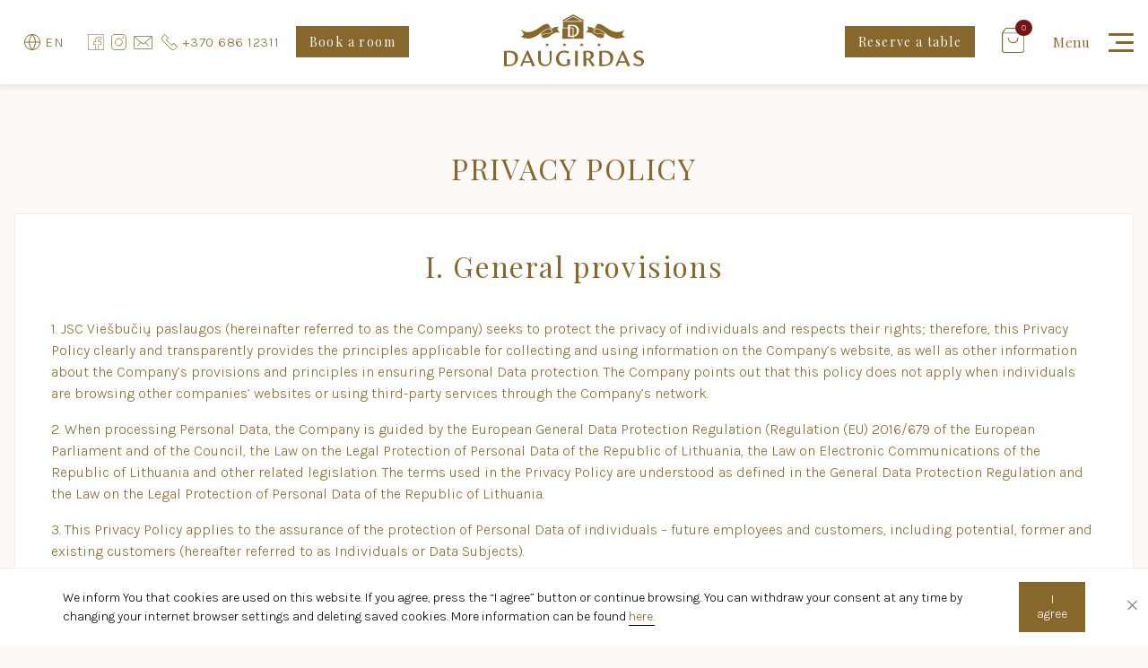

--- FILE ---
content_type: text/html; charset=UTF-8
request_url: https://www.daugirdas.lt/en/privacy-policy/
body_size: 26775
content:
        <!DOCTYPE html>
        <html lang="en-GB">

        <head>
            <meta charset="UTF-8">
            <meta name="viewport" content="width=device-width, initial-scale=1">
            <link rel="profile" href="http://gmpg.org/xfn/11">

            <link rel="preconnect" href="https://fonts.googleapis.com">
            <link rel="preconnect" href="https://fonts.gstatic.com" crossorigin>

             

            <!-- PRELOAD -->
            <link rel="preload" href="https://www.daugirdas.lt/wp-content/themes/zex/assets/css/global.min.css?v=d8a95d6255be9e7d910503ca2b872ffc" as="style" onload="this.onload=null;this.rel='stylesheet'">
            <link rel="preload" href="https://cdnjs.cloudflare.com/ajax/libs/Swiper/7.0.2/swiper-bundle.min.css" as="style" onload="this.onload=null;this.rel='stylesheet'">
<link rel="preload" href="https://www.daugirdas.lt/wp-content/themes/zex/assets/css/simple-lightbox.min.css" as="style" onload="this.onload=null;this.rel='stylesheet'">
<link rel="preload" href="https://cdnjs.cloudflare.com/ajax/libs/Swiper/7.0.2/swiper-bundle.min.js" as="script">
<link rel="preload" href="https://www.daugirdas.lt/wp-content/themes/zex/assets/js/simple-lightbox.min.js" as="script">
<link rel="stylesheet" href="https://cdnjs.cloudflare.com/ajax/libs/Swiper/7.0.2/swiper-bundle.min.css">
<link rel="stylesheet" href="https://www.daugirdas.lt/wp-content/themes/zex/assets/css/simple-lightbox.min.css">
<link rel="stylesheet" href="https://www.daugirdas.lt/wp-content/themes/zex/assets/css/global.min.css?v=d8a95d6255be9e7d910503ca2b872ffc"><style>.page-hero{position:relative;height:468px}.page-hero-img,.page-hero::after{position:absolute;top:0;left:0;width:100%}.page-hero::after{content:"";display:block;height:80%;background:-webkit-gradient(linear,left top,left bottom,from(rgba(0,0,0,.6)),to(rgba(255,255,255,0)));background:linear-gradient(180deg,rgba(0,0,0,.6) 0,rgba(255,255,255,0) 100%);z-index:0}.page-hero-img{height:100%;-o-object-fit:cover;object-fit:cover;-o-object-position:center;object-position:center;z-index:-1}.page-booking-scrore{position:fixed;top:114px;right:20px;z-index:99}.page-hero-title{position:absolute;top:50%;left:50%;-webkit-transform:translate(-50%,-50%);transform:translate(-50%,-50%);width:90%;z-index:2}.page-hero-title h1{margin:0;color:#fff;font-family:"Playfair Display",sans-serif;font-size:40px;font-weight:400;letter-spacing:2px;line-height:48px;text-align:center}@media (max-width:767px){.page-hero{height:350px}.page-booking-scrore{top:70px}.page-booking-scrore img{width:60px;height:auto}.page-hero-title h1{font-size:34px}}.subcribe-block{padding:34px 0;background-color:#fff}.subscribe-wrapper{max-width:1112px;margin:0 auto}.subscribe-wrapper-text{color:#87672c;font-family:"Playfair Display",sans-serif;letter-spacing:1.65px}.subscribe-wrapper-text p{font-size:24px}.subscribe-wrapper-text h3{font-size:33px;line-height:41px}#mlb2-1312441.ml-form-embedContainer .ml-form-align-center,#mlb2-1312487.ml-form-embedContainer .ml-form-align-center,#mlb2-725113.ml-form-embedContainer .ml-form-align-center{text-align:left!important}#mlb2-1312441.ml-form-embedContainer .ml-form-embedWrapper .ml-form-embedBody .ml-form-fieldRow input,#mlb2-1312487.ml-form-embedContainer .ml-form-embedWrapper .ml-form-embedBody .ml-form-fieldRow input,#mlb2-725113.ml-form-embedContainer .ml-form-embedWrapper .ml-form-embedBody .ml-form-fieldRow input{display:block;width:100%!important;border-radius:0!important;border:1px solid #87672c!important;color:#87672c!important}#mlb2-1312441.ml-form-embedContainer .ml-form-embedWrapper.embedForm,#mlb2-1312487.ml-form-embedContainer .ml-form-embedWrapper.embedForm,#mlb2-725113.ml-form-embedContainer .ml-form-embedWrapper.embedForm{max-width:100%!important}#mlb2-1312441.ml-form-embedContainer .ml-form-embedWrapper .ml-form-embedBody,#mlb2-1312441.ml-form-embedContainer .ml-form-embedWrapper .ml-form-successBody,#mlb2-1312487.ml-form-embedContainer .ml-form-embedWrapper .ml-form-embedBody,#mlb2-1312487.ml-form-embedContainer .ml-form-embedWrapper .ml-form-successBody,#mlb2-725113.ml-form-embedContainer .ml-form-embedWrapper .ml-form-embedBody,#mlb2-725113.ml-form-embedContainer .ml-form-embedWrapper .ml-form-successBody{padding:0!important;position:relative!important}#mlb2-1312441.ml-form-embedContainer .ml-form-embedWrapper .ml-form-embedBody .ml-form-embedSubmit,#mlb2-1312487.ml-form-embedContainer .ml-form-embedWrapper .ml-form-embedBody .ml-form-embedSubmit,#mlb2-725113.ml-form-embedContainer .ml-form-embedWrapper .ml-form-embedBody .ml-form-embedSubmit{position:absolute;top:0;right:0;float:none!important;margin:0!important;width:200px!important;border-radius:0!important}#mlb2-1312441.ml-form-embedContainer .ml-form-embedWrapper .ml-form-embedBody .ml-form-checkboxRow label p,#mlb2-1312487.ml-form-embedContainer .ml-form-embedWrapper .ml-form-embedBody .ml-form-checkboxRow label p,#mlb2-725113.ml-form-embedContainer .ml-form-embedWrapper .ml-form-embedBody .ml-form-checkboxRow label p{color:#87672c!important}@media (max-width:767px){.subscribe-wrapper-text{text-align:center}#mlb2-1312441.ml-form-embedContainer .ml-form-embedWrapper .ml-form-embedBody .ml-form-embedSubmit,#mlb2-1312487.ml-form-embedContainer .ml-form-embedWrapper .ml-form-embedBody .ml-form-embedSubmit,#mlb2-725113.ml-form-embedContainer .ml-form-embedWrapper .ml-form-embedBody .ml-form-embedSubmit{width:115px!important}}.tbs-wrapper a.btn,.tbs-wrapper h2{color:#87672c;font-family:"Playfair Display",sans-serif}.tbs-wrapper a.btn{display:inline-block;margin-top:30px;font-size:14px;letter-spacing:1.4px;padding:14px 40px;background-color:#f8efe7;-webkit-transition:ease all .3s;transition:ease all .3s}.tbs-wrapper a.btn:hover{background-color:#f1e2d5}.tbs-wrapper p{color:#87672c;font-size:16px;line-height:32px;margin-bottom:16px}.tbs-block{margin:180px 0}.tbs-block.left-block .tbs-wrapper{width:calc(100% - 222px);margin-left:222px;padding:88px 50px 80px 520px}.tbs-block.left-block .tbs-wrapper>img{position:absolute;top:22px;left:435px}.tbs-block.left-block .tbs-img.first{top:-40px;left:110px;right:auto;z-index:2}.tbs-block.left-block .tbs-img.second{top:150px;right:auto;left:1rem;z-index:3}.tbs-wrapper{padding:88px 320px 80px 50px;border:1px solid #f8efe7;background-color:#fff;width:calc(100% - 390px);position:relative}.tbs-wrapper>img{position:absolute;top:22px;left:0}.tbs-wrapper h2{font-size:32px;letter-spacing:1.6px;line-height:48px;margin-bottom:30px;font-weight:400}.tbs-wrapper a.btn.dark-btn{background-color:#87672c;color:#f8efe7}.tbs-wrapper a.btn.dark-btn:hover{background-color:#614a1f}.tbs-wrapper ul{display:block}.tbs-wrapper ul li{position:relative;padding-left:18px;color:#87672c;font-size:16px;line-height:150%;margin-bottom:6px}.tbs-wrapper ul li::after{content:"D";display:inline-block;font-family:zex;font-style:normal;font-weight:400;line-height:1;position:absolute;top:9px;left:0;font-size:10px}.tbs-img{-o-object-fit:cover;object-fit:cover;-o-object-position:center;object-position:center;position:absolute}.tbs-img.first{top:-40px;right:1rem;z-index:2}.tbs-img.second{top:150px;right:110px;z-index:3}.tbs-info-list{display:block;width:100%}.tbs-info-list li{display:-webkit-inline-box;display:-ms-inline-flexbox;display:inline-flex;margin-right:20px;margin-bottom:20px;padding-left:0!important;-webkit-box-align:center;-ms-flex-align:center;align-items:center}.tbs-info-list li::after{display:none!important}.tbs-info-list li a{color:#87672c;font-size:15px;font-weight:300;letter-spacing:.75px;padding-bottom:1px;border-bottom:1px solid transparent;-webkit-transition:ease all .3s;transition:ease all .3s}.tbs-info-list li a:hover{border-bottom:1px solid #87672c}.tbs-info-list li svg{margin-right:10px}.page-template-template-tekstinis .tbs-block{margin:120px 0}.big-block-img.left-block .tbs-wrapper{padding-left:700px}.big-block-img.left-block .tbs-img.first{width:860px;left:20px;height:calc(100% + 4rem);-o-object-fit:cover;object-fit:cover;-o-object-position:center;object-position:center}.big-block-img.left-block.left-img .tbs-wrapper{padding-left:50px;padding-right:940px;width:100%;margin-left:0}.big-block-img.left-block.left-img .tbs-wrapper>img{left:0}.big-block-img.left-block.left-img .tbs-img.first{width:860px;left:auto;right:20px;height:calc(100% + 4rem);-o-object-fit:cover;object-fit:cover;-o-object-position:center;object-position:center}@media (max-width:1400px){.big-block-img.left-block .tbs-img.first,.big-block-img.left-block.left-img .tbs-img.first{width:600px}.big-block-img.left-block .tbs-wrapper{padding-left:450px}.big-block-img.left-block.left-img .tbs-wrapper{padding-right:630px}}@media (max-width:1200px){.tbs-block.left-block .tbs-img.first,.tbs-block.left-block .tbs-img.second,.tbs-img.first,.tbs-img.second{height:auto;width:450px}.tbs-block.left-block .tbs-wrapper{padding:88px 50px 80px 400px}.tbs-block.left-block .tbs-wrapper>img{left:320px}.tbs-wrapper{padding:88px 230px 80px 50px}.big-block-img.left-block .tbs-wrapper{padding-left:300px}.big-block-img.left-block .tbs-img.first{height:calc(100% + 4rem)}.big-block-img.left-block.left-img .tbs-wrapper{padding-right:500px}.big-block-img.left-block.left-img .tbs-img.first{width:450px}}@media (max-width:992px){.tbs-block.left-block .tbs-wrapper{padding:350px 15px 30px}.tbs-block.left-block .tbs-wrapper>img{left:220px}.tbs-block.left-block .tbs-img.first,.tbs-block.left-block .tbs-img.second{width:350px;height: 390px;}.tbs-wrapper{padding:88px 300px 80px 50px;width:calc(100% - 190px)}.big-block-img.left-block.left-img .tbs-img.first,.tbs-img.first,.tbs-img.second{width:350px}.big-block-img.left-block .tbs-wrapper{padding-left:200px}.big-block-img.left-block .tbs-img.first{height:calc(100% + 4rem)}.big-block-img.left-block.left-img .tbs-wrapper{padding-right:400px}}@media (max-width:767px){.tbs-wrapper p{font-size:14px;line-height:24px}.tbs-block{margin:80px 0}.tbs-block.left-block .tbs-wrapper{padding:350px 15px 30px;width:100%;margin-left:0}.tbs-block.left-block .tbs-wrapper>img{left:0;top:220px}.tbs-block.left-block .tbs-img.first{width:300px;height: 390px;left:auto;right:1rem}.tbs-block.left-block .tbs-img.second{width: 175px;height: 245px;left:auto;right: 200px;top:50px}.tbs-wrapper{padding:270px 15px 30px;width:100%;margin-left:0}.tbs-wrapper>img{left:0;top:220px}.tbs-img.first{width:300px;left:auto;right:1rem}.tbs-img.second{width:300px;left:auto;right:100px;top:50px}.big-block-img.left-block{margin:40px 0}.big-block-img.left-block .tbs-wrapper{padding-left:15px;padding-top:70px;margin-top:390px}.big-block-img.left-block .tbs-wrapper>img{top:16px}.big-block-img.left-block .tbs-img.first{width:calc(100% - 2rem);height:350px;left:1rem;right:auto;top:60px;-webkit-transform:none;transform:none}.big-block-img.left-block.left-img .tbs-wrapper{padding-right:15px;padding-left:15px}.big-block-img.left-block.left-img .tbs-img.first{width:calc(100% - 2rem);height:350px;left:1rem;right:auto;top:60px;-webkit-transform:none;transform:none}}.rezervation-block{padding:26px 140px 6px;background-color:#fff;position:relative}.rezervation-block::after,.rezervation-block::before{content:"";display:block;width:135px;height:50px;position:absolute;top:50%;left:0;-webkit-transform:translate(0,-50%);transform:translate(0,-50%)}.rezervation-block::after{background:url(/wp-content/themes/zex/assets/img/svg/simbolika.svg) center no-repeat;background-size:cover}.rezervation-block::before{background:url(/wp-content/themes/zex/assets/img/svg/simbolika.svg) center no-repeat;background-size:cover;left:auto;right:0;-webkit-transform:scaleX(-1) translate(0,-50%);transform:scaleX(-1) translate(0,-50%)}.rez-group,.rezervation-wrapper{display:-webkit-box;display:-ms-flexbox;display:flex;-ms-flex-wrap:wrap;flex-wrap:wrap;-webkit-box-align:center;-ms-flex-align:center;align-items:center;-webkit-box-pack:center;-ms-flex-pack:center;justify-content:center}.rez-group{margin:0 10px 20px}.rez-group p{color:#87672c;font-size:13px;letter-spacing:.65px;margin-right:15px}.rez-group input[type=date],.rez-group input[type=text],.rez-group select{color:#87672c;font-size:14px;letter-spacing:.7px;border:1px solid #f8efe7;background-color:#fff;padding:8px;cursor:pointer;-webkit-transition:ease all .3s;transition:ease all .3s;height:32px;-webkit-appearance:none!important;-moz-appearance:none!important;appearance:none!important}.rez-group input[type=date]:hover,.rez-group input[type=text]:hover,.rez-group select:hover{border:1px solid #ecd5c0}.rez-btn,.rez-btn:active,.rez-btn:visited{color:#fff;font-family:"Playfair Display",sans-serif;font-size:14px;letter-spacing:1.4px;padding:0 45px;background-color:#87672c;-webkit-transition:ease all .3s;transition:ease all .3s;height:32px;line-height:32px}.rez-btn:active:hover,.rez-btn:hover,.rez-btn:visited:hover{background-color:#634a1d}.flatpickr-calendar{border-radius:0!important;border:1px solid #f8efe7!important}.flatpickr-day{border-radius:0!important}.flatpickr-day.selected{background-color:#711613!important;border:1px solid #711613!important}.flatpickr-day.selected:hover{background-color:#87672c!important;color:#fff!important;border:1px solid #87672c!important}.flatpickr-day:hover{background-color:#f8efe7!important;border:1px solid #f8efe7}.flatpickr-day.today:hover{color:#393939!important}.group-inputs{position:relative}.group-inputs.active .open-gg{opacity:1;visibility:visible}.group-inputs .group-select{position:absolute;top:0;right:0;width:15px;background-color:#ede1d4;height:100%}.group-inputs .group-select i{font-size:6px;display:block;color:#222;position:absolute;top:50%;left:50%;-webkit-transform:translate(-50%,-50%) rotate(90deg);transform:translate(-50%,-50%) rotate(90deg)}.flatpickr-current-month input,.flatpickr-current-month select{color:#87672c!important}.flatpickr-weekdaycontainer{padding-bottom:10px;border-bottom:1px solid #87672c}.flatpickr-weekdaycontainer .flatpickr-weekday{font-weight:500;color:#87672c;font-size:14px}.flatpickr-calendar{padding:10px!important}.open-gg p,.simp-gg{padding:8px 8px 8px 14px;text-align:left;cursor:pointer}.flatpickr-rContainer{display:block!important;width:100%!important}.flatpickr-day:not(.flatpickr-disabled){color:#87672c!important}.flatpickr-day.selected{color:#fff!important}.open-gg,.simp-gg{color:#87672c;font-size:14px;letter-spacing:.7px;background-color:#fff;-webkit-transition:ease all .3s}.dayContainer,.flatpickr-days{width:100%!important;min-width:100%!important;max-width:100%!important}.simp-gg{border:1px solid #f8efe7;transition:ease all .3s;height:32px;width:54px}.simp-gg:hover{border:1px solid #ecd5c0}.open-gg{position:absolute;right:0;width:100%;border:1px solid #f8efe7;border-top:0;opacity:0;visibility:hidden;transition:ease all .3s;top:0;-webkit-transform:translateY(-100%);transform:translateY(-100%)}.open-gg p{display:block;-webkit-transition:ease all .3s;transition:ease all .3s;margin:0}.open-gg p:hover{background-color:#ede1d4}@media (max-width:1200px){.rezervation-block{padding:26px 64px 6px}}@media only screen and (max-width:1020px){.rezervation-block{padding:26px 50px 6px}}@media (max-width:992px){.rezervation-block{padding:26px 100px 6px}.rezervation-block::after,.rezervation-block::before{display:none}.rezervation-wrapper{padding:0 20px}.rez-group{-ms-flex-preferred-size:25%;flex-basis:25%;margin:0 0 10px;display:block;padding:0 15px}.rez-group:last-child{-ms-flex-preferred-size:100%;flex-basis:100%}.rez-group p{display:block;text-align:left;margin-bottom:6px}.rez-group input[type=date],.rez-group input[type=text],.rez-group select{display:block;width:100%;margin:6px 0}.rez-btn,.rez-btn:active,.rez-btn:visited{display:block;width:100%;margin-top:16px;padding:8px;height:auto}.simp-gg{display:block;width:100%}}@media (max-width:767px){.rezervation-block{padding:26px 0 6px}.rez-group{-ms-flex-preferred-size:50%;flex-basis:50%;margin:0 0 10px;display:block;padding:0 15px}.rez-group:last-child{-ms-flex-preferred-size:100%;flex-basis:100%}}.text-block-b-wrapper{border:1px solid #f8efe7;background-color:#fff;padding:40px}.text-block-b-wrapper p,.text-block-b-wrapper ul{color:#87672c;font-size:16px;line-height:24px}.text-block-b-wrapper p:not(:last-child),.text-block-b-wrapper ul:not(:last-child){margin-bottom:16px}.text-block-b-wrapper ul li{position:relative;padding-left:18px;padding-bottom:4px}.text-block-b-wrapper ul li a{color:#87672c;text-decoration:underline}.text-block-b-wrapper ul li::after{content:"";display:block;width:11px;height:10px;background:url(/wp-content/themes/zex/assets/img/svg/check_01.svg) center no-repeat;background-size:contain;position:absolute;top:8px;left:0}.text-block-b-wrapper img{max-width:100%;width:auto;height:auto}.text-block-b-block{margin:60px 0}.text-block-b-block h2{color:#87672c;font-family:"Playfair Display",sans-serif;font-size:32px;font-weight:400;letter-spacing:1.6px;line-height:36px;text-align:center}.text-block-b-wrapper p a{font-weight:bold;color:#87672c}.text-block-b-wrapper p a:hover{text-decoration:underline}.text-block-b-block h3{color: #87672c;font-family: "Playfair Display",sans-serif;font-size: 24px;font-weight: 400;letter-spacing: 1.6px;line-height: 36px;margin-bottom: 20px;display: block;}.text-block-b-block h4{color: #87672c;font-family: "Playfair Display",sans-serif;font-size: 20px;font-weight: 400;letter-spacing: 1.6px;line-height: 36px;margin-bottom: 20px;display: block;}.text-block-b-block h5{color: #87672c;font-family: "Playfair Display",sans-serif;font-size: 18px;font-weight: 400;letter-spacing: 1.6px;line-height: 36px;margin-bottom: 20px;display: block;}.text-block-b-wrapper table{border: 0;height: auto !important; border-spacing: 0 !important;   table-layout: auto;
    width: 100%;}.text-block-b-wrapper table tr{  }.text-block-b-wrapper table tr td{  color:#87672c; width: auto;padding: 10px;border: 1px solid #87682c0d;}.text-block-b-wrapper table colgroup{display: flex;}.gallery-slider-block{margin:40px 0}.gallery-slider-block h2{color:#87672c;font-family:"Playfair Display",sans-serif;font-size:32px;letter-spacing:1.6px;line-height:48px;margin-bottom:24px}.gallery-slider-arrow-group{display:-webkit-box;display:-ms-flexbox;display:flex;-webkit-box-pack:center;-ms-flex-pack:center;justify-content:center;margin-bottom:32px}.gallery-slider-arrow-group>*{margin:0 10px;cursor:pointer;-webkit-transition:ease all .3s;transition:ease all .3s}.gallery-slider-arrow-group>:hover{opacity:.6}.gallery-slider-all img{width:100%;height:320px;-o-object-fit:cover;object-fit:cover;-o-object-position:center;object-position:center}.gallery-slider img{width:100%!important;height:320px!important;-o-object-fit:cover;object-fit:cover;-o-object-position:center;object-position:center}@media (max-width:767px){.gallery-slider img{height:220px!important}}</style><meta name='robots' content='index, follow, max-image-preview:large, max-snippet:-1, max-video-preview:-1' />
	<style>img:is([sizes="auto" i], [sizes^="auto," i]) { contain-intrinsic-size: 3000px 1500px }</style>
	<script id="cookieyes" type="text/javascript" src="https://cdn-cookieyes.com/client_data/d50446712019328819d4bf01/script.js"></script><link rel="alternate" href="https://www.daugirdas.lt/privatumo-politika/" hreflang="lt" />
<link rel="alternate" href="https://www.daugirdas.lt/en/privacy-policy/" hreflang="en" />
<link rel="alternate" href="https://www.daugirdas.lt/ru/politika-konfidecialnosti/" hreflang="ru" />

	<!-- This site is optimized with the Yoast SEO plugin v26.2 - https://yoast.com/wordpress/plugins/seo/ -->
	<title>PRIVACY POLICY - Daugirdas</title><link rel="preload" data-rocket-preload as="style" href="https://fonts.googleapis.com/css2?family=Karla:wght@300&#038;family=Playfair+Display&#038;display=swap" /><link rel="stylesheet" href="https://fonts.googleapis.com/css2?family=Karla:wght@300&#038;family=Playfair+Display&#038;display=swap" media="print" onload="this.media='all'" /><noscript><link rel="stylesheet" href="https://fonts.googleapis.com/css2?family=Karla:wght@300&#038;family=Playfair+Display&#038;display=swap" /></noscript>
	<link rel="canonical" href="https://www.daugirdas.lt/en/privacy-policy/" />
	<meta property="og:locale" content="en_GB" />
	<meta property="og:locale:alternate" content="lt_LT" />
	<meta property="og:locale:alternate" content="ru_RU" />
	<meta property="og:type" content="article" />
	<meta property="og:title" content="PRIVACY POLICY - Daugirdas" />
	<meta property="og:url" content="https://www.daugirdas.lt/en/privacy-policy/" />
	<meta property="og:site_name" content="Daugirdas" />
	<meta property="article:publisher" content="https://www.facebook.com/daugirdashotel" />
	<meta property="article:modified_time" content="2025-11-07T10:29:01+00:00" />
	<meta name="twitter:card" content="summary_large_image" />
	<script type="application/ld+json" class="yoast-schema-graph">{"@context":"https://schema.org","@graph":[{"@type":"WebPage","@id":"https://www.daugirdas.lt/en/privacy-policy/","url":"https://www.daugirdas.lt/en/privacy-policy/","name":"PRIVACY POLICY - Daugirdas","isPartOf":{"@id":"https://www.daugirdas.lt/en/#website"},"datePublished":"2022-05-09T12:29:27+00:00","dateModified":"2025-11-07T10:29:01+00:00","breadcrumb":{"@id":"https://www.daugirdas.lt/en/privacy-policy/#breadcrumb"},"inLanguage":"en-GB","potentialAction":[{"@type":"ReadAction","target":["https://www.daugirdas.lt/en/privacy-policy/"]}]},{"@type":"BreadcrumbList","@id":"https://www.daugirdas.lt/en/privacy-policy/#breadcrumb","itemListElement":[{"@type":"ListItem","position":1,"name":"Home","item":"https://www.daugirdas.lt/en/"},{"@type":"ListItem","position":2,"name":"PRIVACY POLICY"}]},{"@type":"WebSite","@id":"https://www.daugirdas.lt/en/#website","url":"https://www.daugirdas.lt/en/","name":"Daugirdas","description":"","publisher":{"@id":"https://www.daugirdas.lt/en/#organization"},"potentialAction":[{"@type":"SearchAction","target":{"@type":"EntryPoint","urlTemplate":"https://www.daugirdas.lt/en/search/{search_term_string}"},"query-input":{"@type":"PropertyValueSpecification","valueRequired":true,"valueName":"search_term_string"}}],"inLanguage":"en-GB"},{"@type":"Organization","@id":"https://www.daugirdas.lt/en/#organization","name":"Daugirdas","url":"https://www.daugirdas.lt/en/","logo":{"@type":"ImageObject","inLanguage":"en-GB","@id":"https://www.daugirdas.lt/en/#/schema/logo/image/","url":"https://www.daugirdas.lt/wp-content/uploads/2022/05/daugirdas_logo.svg","contentUrl":"https://www.daugirdas.lt/wp-content/uploads/2022/05/daugirdas_logo.svg","width":1,"height":1,"caption":"Daugirdas"},"image":{"@id":"https://www.daugirdas.lt/en/#/schema/logo/image/"},"sameAs":["https://www.facebook.com/daugirdashotel","https://www.instagram.com/daugirdashotel"]}]}</script>
	<!-- / Yoast SEO plugin. -->


<link rel='dns-prefetch' href='//cdnjs.cloudflare.com' />
<link rel='dns-prefetch' href='//maps.googleapis.com' />
<link rel='dns-prefetch' href='//capi-automation.s3.us-east-2.amazonaws.com' />
<link href='https://fonts.gstatic.com' crossorigin rel='preconnect' />
<link rel="stylesheet" href="https://www.daugirdas.lt/wp-content/plugins/woocommerce-variation-swatches-and-photos/assets/css/swatches-and-photos.css">
<link rel="stylesheet" href="https://www.daugirdas.lt/wp-content/plugins/woocommerce/assets/css/brands.css">
<link rel="stylesheet" href="https://cdnjs.cloudflare.com/ajax/libs/flatpickr/4.6.9/flatpickr.min.css">
<link rel="stylesheet" href="https://cdnjs.cloudflare.com/ajax/libs/aos/2.3.4/aos.css">
<script type="text/javascript" src="https://cdnjs.cloudflare.com/ajax/libs/jquery/3.6.0/jquery.min.js" id="jquery-js"></script>
<script type="text/javascript" defer="defer" src="https://www.daugirdas.lt/wp-content/themes/zex/assets/js/app.min.js" id="app-js"></script>
<script type="text/javascript" id="whp1939front.js2353-js-extra">
/* <![CDATA[ */
var whp_local_data = {"add_url":"https:\/\/www.daugirdas.lt\/wp-admin\/post-new.php?post_type=event","ajaxurl":"https:\/\/www.daugirdas.lt\/wp-admin\/admin-ajax.php"};
/* ]]> */
</script>
<script type="text/javascript" defer="defer" src="https://www.daugirdas.lt/wp-content/plugins/wp-security-hardening/modules/js/front.js" id="whp1939front.js2353-js"></script>
<!-- Custom Feeds for Instagram CSS -->
<style type="text/css">
#sb_instagram .sbi_follow_btn a{background: rgb(135 103 44) !important;}
</style>
	<noscript><style>.woocommerce-product-gallery{ opacity: 1 !important; }</style></noscript>
				<script  type="text/javascript">
				!function(f,b,e,v,n,t,s){if(f.fbq)return;n=f.fbq=function(){n.callMethod?
					n.callMethod.apply(n,arguments):n.queue.push(arguments)};if(!f._fbq)f._fbq=n;
					n.push=n;n.loaded=!0;n.version='2.0';n.queue=[];t=b.createElement(e);t.async=!0;
					t.src=v;s=b.getElementsByTagName(e)[0];s.parentNode.insertBefore(t,s)}(window,
					document,'script','https://connect.facebook.net/en_US/fbevents.js');
			</script>
			<!-- WooCommerce Facebook Integration Begin -->
			<script  type="text/javascript">

				fbq('init', '415230135924030', {}, {
    "agent": "woocommerce_0-10.2.2-3.5.12"
});

				document.addEventListener( 'DOMContentLoaded', function() {
					// Insert placeholder for events injected when a product is added to the cart through AJAX.
					document.body.insertAdjacentHTML( 'beforeend', '<div class=\"wc-facebook-pixel-event-placeholder\"></div>' );
				}, false );

			</script>
			<!-- WooCommerce Facebook Integration End -->
			<link rel="icon" href="https://www.daugirdas.lt/wp-content/uploads/2022/06/cropped-favicon_daugirdas-32x32.png" sizes="32x32" />
<link rel="icon" href="https://www.daugirdas.lt/wp-content/uploads/2022/06/cropped-favicon_daugirdas-192x192.png" sizes="192x192" />
<link rel="apple-touch-icon" href="https://www.daugirdas.lt/wp-content/uploads/2022/06/cropped-favicon_daugirdas-180x180.png" />
<meta name="msapplication-TileImage" content="https://www.daugirdas.lt/wp-content/uploads/2022/06/cropped-favicon_daugirdas-270x270.png" />
		<style type="text/css" id="wp-custom-css">
			.grecaptcha-badge { 
    visibility: hidden;
}
#sb_instagram svg:not(:root).svg-inline--fa, #sbi_lightbox svg:not(:root).svg-inline--fa{display:none !important;}

.text-block-b-wrapper table{
	overflow-x:scroll;
	width:auto;
	display:block;
	margin: 20px 0;
}		</style>
		        <meta name="generator" content="WP Rocket 3.18.3" data-wpr-features="wpr_desktop" /></head>

        <body class="privacy-policy wp-singular page-template page-template-templates page-template-template-tekstinis page-template-templatestemplate-tekstinis-php page page-id-589 wp-theme-zex theme-zex">
                <header data-rocket-location-hash="409e4b6a91f10608cedd9e510a394dee" class="header ">
            <nav>
                <div class="container-full">
                    <div class="row middle-xs">
                        <div class="hide-xs show-sm col-xs-5 col-sm-5 col-md-5">
                            <div class="header-left">
                                <div class="header-language">
                                    <div class="current-lang-selected">
                                        <svg xmlns="http://www.w3.org/2000/svg" width="18" height="18" viewBox="0 0 18 18">
                                            <path id="language" d="M9.4.4a9,9,0,1,0,9,9,9,9,0,0,0-9-9Zm0,1.164.233.31a11.964,11.964,0,0,1,2.638,6.75v.31H6.452v-.31A11.964,11.964,0,0,1,9.09,1.874ZM1.409,8.624A7.922,7.922,0,0,1,7.538,1.641l.776-.155-.466.543A12.786,12.786,0,0,0,5.521,8.624v.31H1.331Zm6.129,8.612a8.007,8.007,0,0,1-6.129-6.983v-.31H5.521v.233a12.786,12.786,0,0,0,2.328,6.595l.466.621Zm1.862,0-.233-.31a11.964,11.964,0,0,1-2.638-6.75v-.31h5.819v.31a11.964,11.964,0,0,1-2.638,6.75Zm7.991-7.06a7.922,7.922,0,0,1-6.129,6.983l-.776.155.466-.621A12.786,12.786,0,0,0,13.279,10.1v-.31h4.19Zm0-1.319H13.279v-.31a12.786,12.786,0,0,0-2.328-6.595l-.466-.621.776.233a8.007,8.007,0,0,1,6.129,6.983Z" transform="translate(-0.4 -0.4)" fill="#87672c"/>
                                        </svg>
                                        <p>en</p>
                                    </div>
                                    <div class="select-lang">
                                        	<li class="lang-item lang-item-16 lang-item-lt lang-item-first"><a lang="lt-LT" hreflang="lt-LT" href="https://www.daugirdas.lt/privatumo-politika/">LT</a></li>
	<li class="lang-item lang-item-20 lang-item-en current-lang"><a lang="en-GB" hreflang="en-GB" href="https://www.daugirdas.lt/en/privacy-policy/" aria-current="true">EN</a></li>
	<li class="lang-item lang-item-28 lang-item-ru"><a lang="ru-RU" hreflang="ru-RU" href="https://www.daugirdas.lt/ru/politika-konfidecialnosti/">RU</a></li>
                                    </div>
                                </div>
                                <ul class="header-social">
                                                                        <li>
                                        <a href="https://www.facebook.com/daugirdashotel" title="Facebook" target="_blank">
                                            <svg xmlns="http://www.w3.org/2000/svg" width="18" height="18" viewBox="0 0 18 18">
                                                <g id="facebook_04" transform="translate(212.05 372.05)">
                                                    <path id="facebook_04-2" data-name="facebook_04" d="M16.5,0H1.5A1.487,1.487,0,0,0,0,1.5v15A1.487,1.487,0,0,0,1.5,18h15A1.487,1.487,0,0,0,18,16.5V1.5A1.492,1.492,0,0,0,16.5,0ZM9,17.4v-6H6.6V9H9V6.9a3.323,3.323,0,0,1,3-3.3h2.7V6H12.3a.884.884,0,0,0-.9.9V9h3v2.4h-3v6L9,17.4Zm8.4-.9a.884.884,0,0,1-.9.9H12V12h3V8.4H12V6.9a.282.282,0,0,1,.3-.3h3V3H11.965A3.935,3.935,0,0,0,8.4,6.9V8.4H6V12H8.4v5.4H1.5a.884.884,0,0,1-.9-.9V1.5A.884.884,0,0,1,1.5.6h15a.884.884,0,0,1,.9.9l0,14.995Z" transform="translate(-212.05 -372.05)" fill="#87672c"/>
                                                </g>
                                            </svg>
                                        </a>
                                    </li>
                                                                                                            <li>
                                        <a href="https://www.instagram.com/daugirdashotel" title="Instagram" target="_blank">
                                            <svg xmlns="http://www.w3.org/2000/svg" width="17.625" height="17.625" viewBox="0 0 17.625 17.625">
                                                <g id="instagram_06" transform="translate(-1 -1)">
                                                    <path id="Path_51" data-name="Path 51" d="M46.33,42h0a4.324,4.324,0,1,0,0,8.648,4.312,4.312,0,0,0,4.308-4.33A4.312,4.312,0,0,0,46.33,42Zm2.493,6.844a3.54,3.54,0,0,1-2.515,1.039H46.3a3.559,3.559,0,1,1,.022-7.118h0a3.57,3.57,0,0,1,3.553,3.564A3.505,3.505,0,0,1,48.823,48.844Z" transform="translate(-36.517 -36.517)" fill="#87672c"/>
                                                    <path id="Path_52" data-name="Path 52" d="M119.9,30.065a.778.778,0,0,0,.23.547.762.762,0,0,0,.536.219.778.778,0,0,0,.547-.23.762.762,0,0,0,.219-.536.825.825,0,0,0-.23-.558.774.774,0,0,0-.525-.208h-.011a.778.778,0,0,0-.547.23A.762.762,0,0,0,119.9,30.065Z" transform="translate(-105.9 -25.206)" fill="#87672c"/>
                                                    <path id="Path_53" data-name="Path 53" d="M1,5.669v8.288a4.68,4.68,0,0,0,4.669,4.669h8.288a4.68,4.68,0,0,0,4.669-4.669V5.669A4.7,4.7,0,0,0,13.945,1H5.669A4.68,4.68,0,0,0,1,5.669Zm4.669-3.9h8.288a3.906,3.906,0,0,1,3.9,3.9l-.011,8.277a3.906,3.906,0,0,1-3.9,3.9H5.669a3.906,3.906,0,0,1-3.9-3.9V5.669A3.906,3.906,0,0,1,5.669,1.765Z" transform="translate(0 0)" fill="#87672c"/>
                                                </g>
                                            </svg>
                                        </a>
                                    </li>
                                                                                                            <li>
                                        <a href="mailto:hotel@daugirdas.lt" title="El.paštas">
                                            <svg xmlns="http://www.w3.org/2000/svg" width="21.267" height="15.126" viewBox="0 0 21.267 15.126">
                                                <g id="mail_05" transform="translate(366.7 444.1)">
                                                    <g id="mail_05-2" data-name="mail_05" transform="translate(-366.7 -444.1)">
                                                    <path id="Path_46" data-name="Path 46" d="M150.955,199.6H133.117a1.721,1.721,0,0,0-1.717,1.717v11.692a1.721,1.721,0,0,0,1.717,1.717h17.838a1.714,1.714,0,0,0,1.712-1.717v-11.7A1.713,1.713,0,0,0,150.955,199.6Zm0,.683a1.014,1.014,0,0,1,.49.124l-8.6,7.5a1.288,1.288,0,0,1-1.618,0l-8.6-7.5a1.014,1.014,0,0,1,.49-.124ZM151.984,213a1.028,1.028,0,0,1-1.029,1.029H133.117A1.028,1.028,0,0,1,132.088,213V201.312a1.065,1.065,0,0,1,.079-.4L139.139,207l-3.924,3.681a.348.348,0,0,0-.109.252.343.343,0,0,0,.346.341.35.35,0,0,0,.238-.094l3.949-3.7a.132.132,0,0,0,.025-.03l1.118.975a1.976,1.976,0,0,0,2.523,0l1.118-.975c.01.01.015.02.025.03l3.949,3.7a.347.347,0,0,0,.233.094h0a.348.348,0,0,0,.252-.109.344.344,0,0,0-.015-.485L144.943,207l6.972-6.081a1.046,1.046,0,0,1,.079.4V213Z" transform="translate(-131.4 -199.6)" fill="#87672c"/>
                                                    </g>
                                                </g>
                                            </svg>
                                        </a>
                                    </li>
                                                                                                            <li>
                                        <a href="tel:+370 686 12311"> 
                                            <svg xmlns="http://www.w3.org/2000/svg" xmlns:xlink="http://www.w3.org/1999/xlink" width="20.752" height="19.092" viewBox="0 0 20.752 19.092">
                                                <defs>
                                                    <clipPath id="clip-path">
                                                    <rect id="Rectangle_156" data-name="Rectangle 156" width="20.752" height="19.092" transform="translate(0)" fill="#87672c"/>
                                                    </clipPath>
                                                </defs>
                                                <g id="phone" transform="translate(-1.562 -1.437)">
                                                    <g id="Group_1" data-name="Group 1" transform="translate(1.562 1.437)" clip-path="url(#clip-path)">
                                                    <path id="Path_28" data-name="Path 28" d="M1.5,2.983a2.922,2.922,0,0,0,0,4.132l9.18,9.18a2.926,2.926,0,0,0,4.131,0l2.065-2.065L13.4,10.748l-2.295,2.3L4.754,6.692l2.3-2.3L3.569.917ZM7.969,4.4l-2.3,2.3,5.433,5.434,2.295-2.3,4.4,4.4-2.524,2.524a3.576,3.576,0,0,1-5.05,0l-9.18-9.18a3.572,3.572,0,0,1,0-5.051L3.57,0Z" transform="translate(2.034)" fill="#87672c"/>
                                                    </g>
                                                </g>
                                            </svg>
                                            <span>+370 686 12311</span>
                                        </a>
                                    </li>
                                                                    </ul>
                                
                                
                                <div class="rezervuoti-btn">
                                                                                                                        <a href="https://www.ericsoft.biz/en/BookingEngine/Book?idh=E2C103D43DB44188&lang=en&cur=EUR&arrival=2024-03-08&departure=2024-03-09&pax=2_0&beta=true&guests=15097-18_15097-18" title="Book a room" target="_blank">
                                                Book a room                                            </a>
                                                                                                            </div>
                            </div>
                        </div>
                        <div class="col-xs-12 col-sm-2 col-md-2 text-center">
                            <div class="header-cart mobile">
                                <a href="/krepselis">
                                    <svg xmlns="http://www.w3.org/2000/svg" width="24.99" height="27.516" viewBox="0 0 24.99 27.516">
                                        <g id="bag_icon" transform="translate(-0.3 -0.4)">
                                            <path id="Path_26" data-name="Path 26" d="M21.17.533a.488.488,0,0,0-.4-.133H4.82c-.133,0-.266.133-.4.133L.433,5.85c0,.133-.133.133-.133.266v18.61a3.235,3.235,0,0,0,3.19,3.19H22.1a3.235,3.235,0,0,0,3.19-3.19V6.116c0-.133,0-.266-.133-.266h0Zm-16.084.8H20.5l3.323,4.387H1.9ZM24.36,24.859a2.287,2.287,0,0,1-2.127,2.127H3.623A2.1,2.1,0,0,1,1.5,24.859V6.648h23V24.859Z" transform="translate(0 0)" fill="#87672c"/>
                                            <path id="Path_27" data-name="Path 27" d="M16.034,8.932a4.852,4.852,0,0,1-9.7,0A.572.572,0,0,0,5.8,8.4c-.266,0-.4.133-.4.532a5.9,5.9,0,0,0,5.849,5.849A5.9,5.9,0,0,0,17.1,8.932h0a.572.572,0,0,0-.532-.532A.487.487,0,0,0,16.034,8.932Z" transform="translate(1.679 2.634)" fill="#87672c"/>
                                        </g>
                                    </svg>
                                    <span class="cart-count">0</span>
                                </a>
                            </div>
                                                        <a href="/en" class="brand" title="Website">
                                <svg xmlns="http://www.w3.org/2000/svg" width="155.919" height="58.433" viewBox="0 0 155.919 58.433">
                                    <g id="Daugirdas_logo" data-name="Daugirdas logo" transform="translate(-2.211)">
                                        <path id="Path_24" data-name="Path 24" d="M109.108,58.212,115,58.064c5.158,0,9.063-3.242,9.653-7.737a12.118,12.118,0,0,0-.295-3.979.552.552,0,0,1-.074-.368h0c-1.253-3.537-4.863-5.084-8.99-5.084l-6.116.147Zm3.095-1.695-.147-7.148.147-6.705,2.947.074c4.2.147,6.337,2.579,6.337,7s-2.284,6.705-6.19,6.779Zm28.222,1.768,3.242-.295L138.435,46.2v-.074l-1.253-2.8v-.074L136,40.675l-1.253.221-1.621,3.611v.074h0l-5.969,13.411,2.284.295,1.547-3.832,7.958-.221Zm-8.695-5.747,3.095-7.59.147.295c0,.074,0,.074.074.147l3.168,7.295ZM3,58.212l5.821-.147c5.158,0,8.99-3.242,9.579-7.737a12.118,12.118,0,0,0-.295-3.979c0-.147-.074-.221-.074-.368h0c-1.253-3.537-4.79-5.084-8.99-5.084L3,41.043Zm3.095-1.695L5.947,49.37l.147-6.705,2.947.074c4.2.147,6.263,2.579,6.263,7s-2.211,6.705-6.19,6.779Zm28.222,1.842,3.242-.295-5.232-11.79V46.2L31,43.327v-.074l-1.179-2.579-1.253.221-1.621,3.611v.074h0L20.906,57.991l2.284.295,1.547-3.832,7.958-.221Zm-8.695-5.821,3.095-7.59.147.295c0,.074.074.074.074.147l3.168,7.295Zm22.916,5.747a7.521,7.521,0,0,0,5.084-1.768h0a8.085,8.085,0,0,0,2.284-5.969l.147-9.579L53.7,41.19l.221,9.948c.074,3.316-1.768,5.379-4.642,5.379s-5.305-1.695-5.305-5.379l.147-10.169-3.168.221.147,9.727C41.1,55.854,44.338,58.286,48.538,58.286Zm21.148.074a8.8,8.8,0,0,0,2.432-.295,3.191,3.191,0,0,0,.368-.074,15.1,15.1,0,0,0,3.905-1.621V50.327l-3.242.221.295,4.126c.074.295,0,.368.074.516l.074.589a8.623,8.623,0,0,1-3.611.811c-3.095,0-5.821-2.947-5.821-7.295,0-4.642,2.505-6.484,5.379-6.484a13.169,13.169,0,0,1,5.305,1.105l.59-2.063a11.2,11.2,0,0,0-5.453-1.105A8.874,8.874,0,0,0,60.843,49.3v.221a10.96,10.96,0,0,0,.516,3.463l.221.663a6.934,6.934,0,0,0,.884,1.621l.295.295a1.722,1.722,0,0,0,.516.516l.147.147a7,7,0,0,0,2.8,1.547l.516.147A11.008,11.008,0,0,0,69.686,58.359Zm12.527-.074,1.179-.074a6.008,6.008,0,0,1,.737-.074l1.105-.074v-.442l-.074-8.99.147-7.737-3.168.221Zm19.085.147,3.168-.663L99.234,50.7v-.147a5.3,5.3,0,0,0,3.684-4.863c0-3.021-2.211-4.79-6.558-4.79l-4.79.147v7l.147.074v.295l-.147.074v9.8l1.695-.074h.147l1.253-.074v-.589h-.074v-.295h.147V56.37c0-1.768-.074-2.8-.074-3.758V51.359l2.284.074.737,1.179c.074.147.147.147.221.295l.221.368a9.2,9.2,0,0,1,.589.884l.295.516c.074.147.221.295.442.663Zm-6.853-8.548V46.717l.074-4.2H95.77c2.432,0,3.979,1.326,3.979,3.611a3.931,3.931,0,0,1-2.358,3.611l-2.137.074h-.147Zm57.991,8.4c3.39,0,6.484-1.768,6.484-5.158s-2.8-4.274-5.232-5.084c-1.99-.737-3.463-1.326-3.463-3.242,0-1.474,1.179-2.211,2.8-2.211a13.75,13.75,0,0,1,4.495,1.032l.368-1.842a8.34,8.34,0,0,0-4.421-1.032c-3.463,0-6.042,2.211-6.042,4.863,0,3.463,2.8,4.347,5.158,5.232,2.063.737,3.463,1.4,3.463,3.168,0,1.547-1.179,2.505-3.168,2.505a8.763,8.763,0,0,1-4.937-1.768L146.761,56.3A9.181,9.181,0,0,0,152.435,58.286ZM50.969,31.906l.516,1.695h1.768L51.78,34.632l.516,1.695L50.9,35.3l-1.474,1.032.589-1.695-1.326-1.105h1.768Zm57.917,0L109.4,33.6h1.768L109.7,34.632l.589,1.695L108.813,35.3l-1.4,1.032L108,34.632,106.6,33.6h1.768Zm-19.306,0L90.17,33.6h1.768l-1.474,1.032.516,1.695L89.507,35.3l-1.4,1.032.516-1.695L87.149,33.6h1.768Zm-19.306,0,.516,1.695h1.768l-1.326,1.032.516,1.695L70.275,35.3,68.8,36.327l.663-1.695L67.991,33.6h1.768ZM71.9,7l8.032-4.495,8.327,4.569ZM21.421,25.053a17.266,17.266,0,0,0,11.642,1.768,20.814,20.814,0,0,0,7.663-3.537c4.274-3.242,9.653-8.4,13.558-7.442a3.343,3.343,0,0,1,1.99,1.474A2.736,2.736,0,0,1,55.317,21c-.074,0-.074.074-.147.074-2.432,1.105-6.411.147-8.695,1.474-3.168,1.842-1.105,4.2,1.547,4.126A11.412,11.412,0,0,0,55.1,23.653c2.653-2.358,6.337-4.347,10.316-2.874-3.832-3.39-3.611-6.558-.663-6.705a11.77,11.77,0,0,0-8.695,2.137,8.812,8.812,0,0,1-2.8-4.126c-.811-2.358-4.863-1.253-7.811.663-6.411,4.2-14.3,11.2-23.874,4.274C24.443,20.779,26.948,23.653,21.421,25.053ZM91.57,8.916v.958h0a.257.257,0,0,1-.074-.147.443.443,0,0,1,.074-.295A.629.629,0,0,1,91.57,8.916Zm.368-.811-.221.295V8.327Zm-24.1-.589h.295a.271.271,0,0,0,.074.221c-.074-.074-.221-.147-.295-.074ZM110.36,17.832c-5.674-3.832-8.842,1.179-5.747,2.874,2.063,1.105,8.916-.516,10.169,3.242.074-1.179,0-1.695.516-2.432A47.726,47.726,0,0,0,110.36,17.832Zm27.632,7.221a17.41,17.41,0,0,1-11.716,1.768,21.375,21.375,0,0,1-7.663-3.537c-4.274-3.242-9.653-8.4-13.558-7.442a3.343,3.343,0,0,0-1.99,1.474A2.736,2.736,0,0,0,104.023,21c.074,0,.074.074.147.074,2.432,1.105,6.411.147,8.695,1.474,3.168,1.842,1.105,4.2-1.547,4.126a11.412,11.412,0,0,1-7.074-3.021c-2.653-2.358-6.337-4.347-10.316-2.874,3.832-3.39,3.611-6.558.663-6.705a11.77,11.77,0,0,1,8.695,2.137,9.592,9.592,0,0,0,2.8-4.053c.811-2.358,4.863-1.253,7.811.663,6.411,4.126,14.3,11.127,23.874,4.2C134.971,20.779,132.54,23.653,137.992,25.053ZM49.054,17.832C54.727,14,57.9,19.011,54.8,20.706c-2.063,1.105-8.916-.516-10.169,3.242-.074-1.179,0-1.695-.516-2.432A57.212,57.212,0,0,1,49.054,17.832ZM71.823,7.074h.147V7Zm8.621,16.8V14.811H76.686V13.042l2.358.074c3.316.074,5.011,2.063,5.011,5.526C84.054,21.664,82.728,23.432,80.444,23.874ZM68.728,8.916H91.57V27.337H80.444V25.2a7.113,7.113,0,0,0,6.042-5.969,11.492,11.492,0,0,0-.221-3.168c0-.074-.074-.147-.074-.221h0c-1.032-2.8-3.832-4.053-7.148-4.053l-4.79.074v2.947H68.728Zm7.884,6.632H79.56v8.474h-.442l-2.505.074-.074-5.674Zm-8.769,0h6.411v9.874l4.642-.074h.737v2.063H67.844Zm0-8.032H92.455l-.884.958H68.654Zm-.516-.442L80.075,0,92.823,7.074H89.8L80,1.695,70.349,7.074Z" transform="translate(-0.789)" fill="#87672c"/>
                                    </g>
                                </svg>
                            </a>
                        </div>
                        <div class="col-xs-5 col-sm-5 col-md-5 text-right">
                            <div class="header-right">
                                <div class="rezervuoti-btn">
                                                                                                                        <a href="https://www.meniu.lt/widget/vieta/3032/staliuko/rezervavimas/perziura" title="Reserve a table" target="_blank">
                                                Reserve a table                                            </a>
                                                                                                            </div>
                                <div class="header-cart desktop">
                                                                        <a href="/en/checkout">
                                        <svg xmlns="http://www.w3.org/2000/svg" width="24.99" height="27.516" viewBox="0 0 24.99 27.516">
                                            <g id="bag_icon" transform="translate(-0.3 -0.4)">
                                                <path id="Path_26" data-name="Path 26" d="M21.17.533a.488.488,0,0,0-.4-.133H4.82c-.133,0-.266.133-.4.133L.433,5.85c0,.133-.133.133-.133.266v18.61a3.235,3.235,0,0,0,3.19,3.19H22.1a3.235,3.235,0,0,0,3.19-3.19V6.116c0-.133,0-.266-.133-.266h0Zm-16.084.8H20.5l3.323,4.387H1.9ZM24.36,24.859a2.287,2.287,0,0,1-2.127,2.127H3.623A2.1,2.1,0,0,1,1.5,24.859V6.648h23V24.859Z" transform="translate(0 0)" fill="#87672c"/>
                                                <path id="Path_27" data-name="Path 27" d="M16.034,8.932a4.852,4.852,0,0,1-9.7,0A.572.572,0,0,0,5.8,8.4c-.266,0-.4.133-.4.532a5.9,5.9,0,0,0,5.849,5.849A5.9,5.9,0,0,0,17.1,8.932h0a.572.572,0,0,0-.532-.532A.487.487,0,0,0,16.034,8.932Z" transform="translate(1.679 2.634)" fill="#87672c"/>
                                            </g>
                                        </svg>
                                        <span class="cart-count">0</span>
                                    </a>
                                </div>
                                <div class="header-menu">
                                    <p>Menu</p>
                                    <div class="span-mw">
                                        <i></i>
                                        <i></i>
                                        <i></i>
                                    </div>
                                </div>
                            </div>
                        </div>
                    </div>
                </div>
            </nav>
        </header>

        <div data-rocket-location-hash="3642a2dc7ebd79011e2443a3ec2a30e3" class="meniu-block">
            <div data-rocket-location-hash="be2018d2017d22c463ff16597d97ada5" class="close-big-meniu close-menu-popup">
                <svg xmlns="http://www.w3.org/2000/svg" width="22.9" height="22.9" viewBox="0 0 22.9 22.9">
                    <g id="close_01" transform="translate(11.45 11.45)">
                        <path id="close_01-2" data-name="close_01" d="M22.5,21a1.131,1.131,0,0,1-1.6,1.6L11.4,13,1.9,22.5a1.215,1.215,0,0,1-1.6,0,1.217,1.217,0,0,1,0-1.6l9.5-9.5L.3,1.9A1.215,1.215,0,0,1,.3.3,1.215,1.215,0,0,1,1.9.3l9.5,9.5L21,.3a1.215,1.215,0,0,1,1.6,0,1.217,1.217,0,0,1,0,1.6L13,11.4Z" transform="translate(-11.45 -11.45)" fill="#87672c"/>
                    </g>
                </svg>
            </div>
            <div data-rocket-location-hash="0c126cc338060bd51bae6a35cc0661ad" class="left-menu">
                <div data-rocket-location-hash="4f0bd9030de289ac90933e4ccdfc5d4e" class="content-footer">
                    <svg xmlns="http://www.w3.org/2000/svg" width="155.919" height="58.433" viewBox="0 0 155.919 58.433">
                        <g id="Daugirdas_logo" data-name="Daugirdas logo" transform="translate(-2.211)">
                            <path id="Path_24" data-name="Path 24" d="M109.108,58.212,115,58.064c5.158,0,9.063-3.242,9.653-7.737a12.118,12.118,0,0,0-.295-3.979.552.552,0,0,1-.074-.368h0c-1.253-3.537-4.863-5.084-8.99-5.084l-6.116.147Zm3.095-1.695-.147-7.148.147-6.705,2.947.074c4.2.147,6.337,2.579,6.337,7s-2.284,6.705-6.19,6.779Zm28.222,1.768,3.242-.295L138.435,46.2v-.074l-1.253-2.8v-.074L136,40.675l-1.253.221-1.621,3.611v.074h0l-5.969,13.411,2.284.295,1.547-3.832,7.958-.221Zm-8.695-5.747,3.095-7.59.147.295c0,.074,0,.074.074.147l3.168,7.295ZM3,58.212l5.821-.147c5.158,0,8.99-3.242,9.579-7.737a12.118,12.118,0,0,0-.295-3.979c0-.147-.074-.221-.074-.368h0c-1.253-3.537-4.79-5.084-8.99-5.084L3,41.043Zm3.095-1.695L5.947,49.37l.147-6.705,2.947.074c4.2.147,6.263,2.579,6.263,7s-2.211,6.705-6.19,6.779Zm28.222,1.842,3.242-.295-5.232-11.79V46.2L31,43.327v-.074l-1.179-2.579-1.253.221-1.621,3.611v.074h0L20.906,57.991l2.284.295,1.547-3.832,7.958-.221Zm-8.695-5.821,3.095-7.59.147.295c0,.074.074.074.074.147l3.168,7.295Zm22.916,5.747a7.521,7.521,0,0,0,5.084-1.768h0a8.085,8.085,0,0,0,2.284-5.969l.147-9.579L53.7,41.19l.221,9.948c.074,3.316-1.768,5.379-4.642,5.379s-5.305-1.695-5.305-5.379l.147-10.169-3.168.221.147,9.727C41.1,55.854,44.338,58.286,48.538,58.286Zm21.148.074a8.8,8.8,0,0,0,2.432-.295,3.191,3.191,0,0,0,.368-.074,15.1,15.1,0,0,0,3.905-1.621V50.327l-3.242.221.295,4.126c.074.295,0,.368.074.516l.074.589a8.623,8.623,0,0,1-3.611.811c-3.095,0-5.821-2.947-5.821-7.295,0-4.642,2.505-6.484,5.379-6.484a13.169,13.169,0,0,1,5.305,1.105l.59-2.063a11.2,11.2,0,0,0-5.453-1.105A8.874,8.874,0,0,0,60.843,49.3v.221a10.96,10.96,0,0,0,.516,3.463l.221.663a6.934,6.934,0,0,0,.884,1.621l.295.295a1.722,1.722,0,0,0,.516.516l.147.147a7,7,0,0,0,2.8,1.547l.516.147A11.008,11.008,0,0,0,69.686,58.359Zm12.527-.074,1.179-.074a6.008,6.008,0,0,1,.737-.074l1.105-.074v-.442l-.074-8.99.147-7.737-3.168.221Zm19.085.147,3.168-.663L99.234,50.7v-.147a5.3,5.3,0,0,0,3.684-4.863c0-3.021-2.211-4.79-6.558-4.79l-4.79.147v7l.147.074v.295l-.147.074v9.8l1.695-.074h.147l1.253-.074v-.589h-.074v-.295h.147V56.37c0-1.768-.074-2.8-.074-3.758V51.359l2.284.074.737,1.179c.074.147.147.147.221.295l.221.368a9.2,9.2,0,0,1,.589.884l.295.516c.074.147.221.295.442.663Zm-6.853-8.548V46.717l.074-4.2H95.77c2.432,0,3.979,1.326,3.979,3.611a3.931,3.931,0,0,1-2.358,3.611l-2.137.074h-.147Zm57.991,8.4c3.39,0,6.484-1.768,6.484-5.158s-2.8-4.274-5.232-5.084c-1.99-.737-3.463-1.326-3.463-3.242,0-1.474,1.179-2.211,2.8-2.211a13.75,13.75,0,0,1,4.495,1.032l.368-1.842a8.34,8.34,0,0,0-4.421-1.032c-3.463,0-6.042,2.211-6.042,4.863,0,3.463,2.8,4.347,5.158,5.232,2.063.737,3.463,1.4,3.463,3.168,0,1.547-1.179,2.505-3.168,2.505a8.763,8.763,0,0,1-4.937-1.768L146.761,56.3A9.181,9.181,0,0,0,152.435,58.286ZM50.969,31.906l.516,1.695h1.768L51.78,34.632l.516,1.695L50.9,35.3l-1.474,1.032.589-1.695-1.326-1.105h1.768Zm57.917,0L109.4,33.6h1.768L109.7,34.632l.589,1.695L108.813,35.3l-1.4,1.032L108,34.632,106.6,33.6h1.768Zm-19.306,0L90.17,33.6h1.768l-1.474,1.032.516,1.695L89.507,35.3l-1.4,1.032.516-1.695L87.149,33.6h1.768Zm-19.306,0,.516,1.695h1.768l-1.326,1.032.516,1.695L70.275,35.3,68.8,36.327l.663-1.695L67.991,33.6h1.768ZM71.9,7l8.032-4.495,8.327,4.569ZM21.421,25.053a17.266,17.266,0,0,0,11.642,1.768,20.814,20.814,0,0,0,7.663-3.537c4.274-3.242,9.653-8.4,13.558-7.442a3.343,3.343,0,0,1,1.99,1.474A2.736,2.736,0,0,1,55.317,21c-.074,0-.074.074-.147.074-2.432,1.105-6.411.147-8.695,1.474-3.168,1.842-1.105,4.2,1.547,4.126A11.412,11.412,0,0,0,55.1,23.653c2.653-2.358,6.337-4.347,10.316-2.874-3.832-3.39-3.611-6.558-.663-6.705a11.77,11.77,0,0,0-8.695,2.137,8.812,8.812,0,0,1-2.8-4.126c-.811-2.358-4.863-1.253-7.811.663-6.411,4.2-14.3,11.2-23.874,4.274C24.443,20.779,26.948,23.653,21.421,25.053ZM91.57,8.916v.958h0a.257.257,0,0,1-.074-.147.443.443,0,0,1,.074-.295A.629.629,0,0,1,91.57,8.916Zm.368-.811-.221.295V8.327Zm-24.1-.589h.295a.271.271,0,0,0,.074.221c-.074-.074-.221-.147-.295-.074ZM110.36,17.832c-5.674-3.832-8.842,1.179-5.747,2.874,2.063,1.105,8.916-.516,10.169,3.242.074-1.179,0-1.695.516-2.432A47.726,47.726,0,0,0,110.36,17.832Zm27.632,7.221a17.41,17.41,0,0,1-11.716,1.768,21.375,21.375,0,0,1-7.663-3.537c-4.274-3.242-9.653-8.4-13.558-7.442a3.343,3.343,0,0,0-1.99,1.474A2.736,2.736,0,0,0,104.023,21c.074,0,.074.074.147.074,2.432,1.105,6.411.147,8.695,1.474,3.168,1.842,1.105,4.2-1.547,4.126a11.412,11.412,0,0,1-7.074-3.021c-2.653-2.358-6.337-4.347-10.316-2.874,3.832-3.39,3.611-6.558.663-6.705a11.77,11.77,0,0,1,8.695,2.137,9.592,9.592,0,0,0,2.8-4.053c.811-2.358,4.863-1.253,7.811.663,6.411,4.126,14.3,11.127,23.874,4.2C134.971,20.779,132.54,23.653,137.992,25.053ZM49.054,17.832C54.727,14,57.9,19.011,54.8,20.706c-2.063,1.105-8.916-.516-10.169,3.242-.074-1.179,0-1.695-.516-2.432A57.212,57.212,0,0,1,49.054,17.832ZM71.823,7.074h.147V7Zm8.621,16.8V14.811H76.686V13.042l2.358.074c3.316.074,5.011,2.063,5.011,5.526C84.054,21.664,82.728,23.432,80.444,23.874ZM68.728,8.916H91.57V27.337H80.444V25.2a7.113,7.113,0,0,0,6.042-5.969,11.492,11.492,0,0,0-.221-3.168c0-.074-.074-.147-.074-.221h0c-1.032-2.8-3.832-4.053-7.148-4.053l-4.79.074v2.947H68.728Zm7.884,6.632H79.56v8.474h-.442l-2.505.074-.074-5.674Zm-8.769,0h6.411v9.874l4.642-.074h.737v2.063H67.844Zm0-8.032H92.455l-.884.958H68.654Zm-.516-.442L80.075,0,92.823,7.074H89.8L80,1.695,70.349,7.074Z" transform="translate(-0.789)" fill="#87672c"></path>
                        </g>
                    </svg>
                    <br>
                    <div id="text-4" class="widget widget_text">			<div class="textwidget"><p><a href="https://goo.gl/maps/NNcnGtgZaeVDeqLeA" target="_blank" rel="noopener">T. Daugirdo g. 4, LT-44280 Kaunas</a></p>
</div>
		</div>                    <ul class="ss-in">
                                                <li><a href="tel:+370 686 12311" target="_blank"><img loading="lazy" src="https://www.daugirdas.lt/wp-content/themes/zex/assets/img/svg/header/phone.svg" alt="Telefonas" width="24" height="22"> +370 686 12311</a></li>
                                                <li><a href="email:hotel@daugirdas.lt" target="_blank"><img loading="lazy" src="https://www.daugirdas.lt/wp-content/themes/zex/assets/img/svg/header/mail.svg" alt="El.paštas" width="24" height="22"> hotel@daugirdas.lt</a></li>
                                            </ul>
                    <p>Follow us</p>
                    <ul class="hh-sd">
                                                                        <li>
                            <a href="https://www.facebook.com/daugirdashotel" title="Facebook" target="_blank">
                                <svg xmlns="http://www.w3.org/2000/svg" width="18" height="18" viewBox="0 0 18 18">
                                    <g id="facebook_04" transform="translate(212.05 372.05)">
                                        <path id="facebook_04-2" data-name="facebook_04" d="M16.5,0H1.5A1.487,1.487,0,0,0,0,1.5v15A1.487,1.487,0,0,0,1.5,18h15A1.487,1.487,0,0,0,18,16.5V1.5A1.492,1.492,0,0,0,16.5,0ZM9,17.4v-6H6.6V9H9V6.9a3.323,3.323,0,0,1,3-3.3h2.7V6H12.3a.884.884,0,0,0-.9.9V9h3v2.4h-3v6L9,17.4Zm8.4-.9a.884.884,0,0,1-.9.9H12V12h3V8.4H12V6.9a.282.282,0,0,1,.3-.3h3V3H11.965A3.935,3.935,0,0,0,8.4,6.9V8.4H6V12H8.4v5.4H1.5a.884.884,0,0,1-.9-.9V1.5A.884.884,0,0,1,1.5.6h15a.884.884,0,0,1,.9.9l0,14.995Z" transform="translate(-212.05 -372.05)" fill="#87672c"/>
                                    </g>
                                </svg>
                            </a>
                        </li>
                                                                        <li>
                            <a href="https://www.instagram.com/daugirdashotel" title="Instagram" target="_blank">
                                <svg xmlns="http://www.w3.org/2000/svg" width="17.625" height="17.625" viewBox="0 0 17.625 17.625">
                                    <g id="instagram_06" transform="translate(-1 -1)">
                                        <path id="Path_51" data-name="Path 51" d="M46.33,42h0a4.324,4.324,0,1,0,0,8.648,4.312,4.312,0,0,0,4.308-4.33A4.312,4.312,0,0,0,46.33,42Zm2.493,6.844a3.54,3.54,0,0,1-2.515,1.039H46.3a3.559,3.559,0,1,1,.022-7.118h0a3.57,3.57,0,0,1,3.553,3.564A3.505,3.505,0,0,1,48.823,48.844Z" transform="translate(-36.517 -36.517)" fill="#87672c"/>
                                        <path id="Path_52" data-name="Path 52" d="M119.9,30.065a.778.778,0,0,0,.23.547.762.762,0,0,0,.536.219.778.778,0,0,0,.547-.23.762.762,0,0,0,.219-.536.825.825,0,0,0-.23-.558.774.774,0,0,0-.525-.208h-.011a.778.778,0,0,0-.547.23A.762.762,0,0,0,119.9,30.065Z" transform="translate(-105.9 -25.206)" fill="#87672c"/>
                                        <path id="Path_53" data-name="Path 53" d="M1,5.669v8.288a4.68,4.68,0,0,0,4.669,4.669h8.288a4.68,4.68,0,0,0,4.669-4.669V5.669A4.7,4.7,0,0,0,13.945,1H5.669A4.68,4.68,0,0,0,1,5.669Zm4.669-3.9h8.288a3.906,3.906,0,0,1,3.9,3.9l-.011,8.277a3.906,3.906,0,0,1-3.9,3.9H5.669a3.906,3.906,0,0,1-3.9-3.9V5.669A3.906,3.906,0,0,1,5.669,1.765Z" transform="translate(0 0)" fill="#87672c"/>
                                    </g>
                                </svg>
                            </a>
                        </li>
                                            </ul>
                </div>
            </div>
            <div data-rocket-location-hash="3efd30ba592fd98142fb19c9c1661db6" class="right-menu">
                <div data-rocket-location-hash="2bed5043bf6b07a49feeca7373b3ab2a" class="some-d">
                    <ul class="language">
                        	<li class="lang-item lang-item-16 lang-item-lt lang-item-first"><a lang="lt-LT" hreflang="lt-LT" href="https://www.daugirdas.lt/privatumo-politika/">LT</a></li>
	<li class="lang-item lang-item-20 lang-item-en current-lang"><a lang="en-GB" hreflang="en-GB" href="https://www.daugirdas.lt/en/privacy-policy/" aria-current="true">EN</a></li>
	<li class="lang-item lang-item-28 lang-item-ru"><a lang="ru-RU" hreflang="ru-RU" href="https://www.daugirdas.lt/ru/politika-konfidecialnosti/">RU</a></li>
                    </ul>

                    <ul id="menu-pagrindinis-meniu-en" class="simple-menu"><li class="bordo menu-item menu-book-a-room"><a target="_blank" href="https://booking.ericsoft.com/BookingEngine/Book?idh=E2C103D43DB44188&#038;lang=en&#038;cur=EUR">Book a room</a></li>
<li class="bordo menu-item menu-reserve-a-table"><a target="_blank" href="https://www.meniu.lt/widget/vieta/3032/staliuko/rezervavimas/perziura">Reserve a table</a></li>
<li class="menu-item menu-item-has-children menu-rooms"><a href="https://www.daugirdas.lt/en/rooms/">Rooms</a>
<ul class="sub-menu">
	<li class="menu-item menu-single"><a href="https://www.daugirdas.lt/en/rooms/single/">Single</a></li>
	<li class="menu-item menu-double"><a href="https://www.daugirdas.lt/en/rooms/double/">Double</a></li>
	<li class="menu-item menu-luxury-rooms"><a href="https://www.daugirdas.lt/en/rooms/luxury-rooms/">Luxury rooms</a></li>
	<li class="menu-item menu-gothic-suite"><a href="https://www.daugirdas.lt/en/rooms/gothic-suite/">Gothic suite</a></li>
</ul>
</li>
<li class="menu-item menu-item-has-children menu-restaurant"><a href="https://www.daugirdas.lt/en/restautant/">Restaurant</a>
<ul class="sub-menu">
	<li class="menu-item menu-weddings"><a href="https://www.daugirdas.lt/en/weddings/">Weddings</a></li>
</ul>
</li>
<li class="menu-item menu-banquets"><a href="https://www.daugirdas.lt/en/banquets/">Banquets</a></li>
<li class="menu-item menu-conferences"><a href="https://www.daugirdas.lt/en/conferences/">Conferences</a></li>
<li class="menu-item menu-services"><a>Services</a></li>
<li class="menu-item menu-events"><a href="https://www.daugirdas.lt/en/events/">Events</a></li>
<li class="menu-item menu-item-has-children menu-about-us"><a>About us</a>
<ul class="sub-menu">
	<li class="menu-item menu-about-us"><a href="https://www.daugirdas.lt/en/about-us/">About us</a></li>
	<li class="menu-item menu-eu-projects"><a href="https://www.daugirdas.lt/en/eu-projects/">EU Projects</a></li>
</ul>
</li>
<li class="menu-item menu-contact-us"><a href="https://www.daugirdas.lt/en/contact-us/">Contact us</a></li>
<li class="menu-item menu-gift-vouchers"><a href="https://www.daugirdas.lt/en/gift-vouchers/">Gift vouchers</a></li>
</ul>
                    <div class="mobile-informa-block">
                        <div id="text-4" class="widget widget_text">			<div class="textwidget"><p><a href="https://goo.gl/maps/NNcnGtgZaeVDeqLeA" target="_blank" rel="noopener">T. Daugirdo g. 4, LT-44280 Kaunas</a></p>
</div>
		</div>                        <ul class="ss-in">
                                                        <li><a href="tel:+370 686 12311" target="_blank"><img loading="lazy" src="https://www.daugirdas.lt/wp-content/themes/zex/assets/img/svg/header/phone.svg" alt="Telefonas" width="24" height="22"> +370 686 12311</a></li>
                                                        <li><a href="email:hotel@daugirdas.lt" target="_blank"><img loading="lazy" src="https://www.daugirdas.lt/wp-content/themes/zex/assets/img/svg/header/mail.svg" alt="El.paštas" width="24" height="22"> hotel@daugirdas.lt</a></li>
                                                    </ul>
                        <ul class="hh-sd">
                                                                                    <li>
                                <a href="https://www.facebook.com/daugirdashotel" title="Facebook" target="_blank">
                                    <svg xmlns="http://www.w3.org/2000/svg" width="18" height="18" viewBox="0 0 18 18">
                                        <g id="facebook_04" transform="translate(212.05 372.05)">
                                            <path id="facebook_04-2" data-name="facebook_04" d="M16.5,0H1.5A1.487,1.487,0,0,0,0,1.5v15A1.487,1.487,0,0,0,1.5,18h15A1.487,1.487,0,0,0,18,16.5V1.5A1.492,1.492,0,0,0,16.5,0ZM9,17.4v-6H6.6V9H9V6.9a3.323,3.323,0,0,1,3-3.3h2.7V6H12.3a.884.884,0,0,0-.9.9V9h3v2.4h-3v6L9,17.4Zm8.4-.9a.884.884,0,0,1-.9.9H12V12h3V8.4H12V6.9a.282.282,0,0,1,.3-.3h3V3H11.965A3.935,3.935,0,0,0,8.4,6.9V8.4H6V12H8.4v5.4H1.5a.884.884,0,0,1-.9-.9V1.5A.884.884,0,0,1,1.5.6h15a.884.884,0,0,1,.9.9l0,14.995Z" transform="translate(-212.05 -372.05)" fill="#87672c"/>
                                        </g>
                                    </svg>
                                </a>
                            </li>
                                                                                    <li>
                                <a href="https://www.instagram.com/daugirdashotel" title="Instagram" target="_blank">
                                    <svg xmlns="http://www.w3.org/2000/svg" width="17.625" height="17.625" viewBox="0 0 17.625 17.625">
                                        <g id="instagram_06" transform="translate(-1 -1)">
                                            <path id="Path_51" data-name="Path 51" d="M46.33,42h0a4.324,4.324,0,1,0,0,8.648,4.312,4.312,0,0,0,4.308-4.33A4.312,4.312,0,0,0,46.33,42Zm2.493,6.844a3.54,3.54,0,0,1-2.515,1.039H46.3a3.559,3.559,0,1,1,.022-7.118h0a3.57,3.57,0,0,1,3.553,3.564A3.505,3.505,0,0,1,48.823,48.844Z" transform="translate(-36.517 -36.517)" fill="#87672c"/>
                                            <path id="Path_52" data-name="Path 52" d="M119.9,30.065a.778.778,0,0,0,.23.547.762.762,0,0,0,.536.219.778.778,0,0,0,.547-.23.762.762,0,0,0,.219-.536.825.825,0,0,0-.23-.558.774.774,0,0,0-.525-.208h-.011a.778.778,0,0,0-.547.23A.762.762,0,0,0,119.9,30.065Z" transform="translate(-105.9 -25.206)" fill="#87672c"/>
                                            <path id="Path_53" data-name="Path 53" d="M1,5.669v8.288a4.68,4.68,0,0,0,4.669,4.669h8.288a4.68,4.68,0,0,0,4.669-4.669V5.669A4.7,4.7,0,0,0,13.945,1H5.669A4.68,4.68,0,0,0,1,5.669Zm4.669-3.9h8.288a3.906,3.906,0,0,1,3.9,3.9l-.011,8.277a3.906,3.906,0,0,1-3.9,3.9H5.669a3.906,3.906,0,0,1-3.9-3.9V5.669A3.906,3.906,0,0,1,5.669,1.765Z" transform="translate(0 0)" fill="#87672c"/>
                                        </g>
                                    </svg>
                                </a>
                            </li>
                                                    </ul>
                    </div>
                </div>
            </div>

            <div data-rocket-location-hash="b452369ec79b62d215822612a3f91ce5" class="close-menu-popup">
                
            </div>
        </div>

        <main data-rocket-location-hash="c97c40b85ebcabe2715d1bd4d78902fc">
        <div data-rocket-location-hash="a58addb77ce0b20c9f9d56912970f5c0" class="top-line"></div>
        <div data-rocket-location-hash="a81d8e199dba55537631343fa1ea7b14" class="text-block-b-block">
            <div data-rocket-location-hash="ad0d0d9caad992a98cde7a0ed92e0e39" class="container">
                <div class="row">
                    <div class="col-xs-12 col-sm-12">
                        <h2>PRIVACY POLICY </h2>
                    </div>
                </div>
                <div class="row">
                    <div class="col-xs-12 col-sm-12">
                        <div class="text-block-b-wrapper">
                            <h2>I. General provisions</h2>
<p>&nbsp;</p>
<p>1. JSC Viešbučių paslaugos (hereinafter referred to as the Company) seeks to protect the privacy of individuals and respects their rights; therefore, this Privacy Policy clearly and transparently provides the principles applicable for collecting and using information on the Company&#8217;s website, as well as other information about the Company&#8217;s provisions and principles in ensuring Personal Data protection. The Company points out that this policy does not apply when individuals are browsing other companies&#8217; websites or using third-party services through the Company&#8217;s network.</p>
<p>2. When processing Personal Data, the Company is guided by the European General Data Protection Regulation (Regulation (EU) 2016/679 of the European Parliament and of the Council, the Law on the Legal Protection of Personal Data of the Republic of Lithuania, the Law on Electronic Communications of the Republic of Lithuania and other related legislation. The terms used in the Privacy Policy are understood as defined in the General Data Protection Regulation and the Law on the Legal Protection of Personal Data of the Republic of Lithuania.</p>
<p>3. This Privacy Policy applies to the assurance of the protection of Personal Data of individuals – future employees and customers, including potential, former and existing customers (hereafter referred to as Individuals or Data Subjects).</p>
<p>4. Individuals are requested to carefully read this Privacy Policy in order to understand the Company&#8217;s attitude and practice regarding the Personal Data of Individuals and how the Personal Data will be processed and stored.</p>
<p>5. Data controller – the Company, head office address T.Daugirdo st.4, Kaunas, e-mail address: hotel@daugirdas.lt</p>
<p>6. Purposes of data processing:</p>
<p>6.1. Direct marketing (sending newsletters and offers).</p>
<p>6.1.1. The Company uses and processes Personal Data for direct marketing purposes only if the Individuals have given their corresponding consent. You can confirm your consent for using your Personal Data for direct marketing purposes by signing of/providing your details on the website.</p>
<p>6.1.2. The following Personal Data is processed for the purpose of direct marketing:</p>
<p>6.1.2.1. full name,</p>
<p>6.1.2.2. e-mail address.</p>
<p>6.1.3. The specified Personal Data are collected and processed on the basis of consent. Persons must submit an e-mail address in order to receive newsletters/offers.</p>
<p>6.1.4. The term of storage of Personal Data processed for direct marketing purposes is 3 years. This term may be extended if the Personal Data is used or may be used as evidence or a source of information in a pretrial or other investigation, including in the investigation conducted by the State Data Inspection, in civil, administrative or criminal proceedings, or in other cases established by law. In this case, Personal Data may be stored for the duration necessary for the processing purposes of such data and destroyed immediately when it becomes no longer necessary.</p>
<p>6.1.5. The data subject has the right not to give or to withdraw his consent to the processing of his Personal Data for direct marketing purposes at any time, including profiling, insofar as it relates to such direct marketing, without giving reasons for non-consent:</p>
<p>6.1.5.1. By sending an e-mail to hotel@daugirdas.lt  or by calling +370 686 123 11;</p>
<p>6.1.5.2. By clicking on the link “Unsubscribe” at the end of the newsletter.</p>
<p>6.1.6. Withdrawal of consent will not affect the legality of reasonable processing of personal data performed before the withdrawal.</p>
<p>6.1.7. Persons under the age of 14 cannot provide any Personal Data for marketing activities through the Company&#8217;s website. If you are a person below the age of 14, you must obtain the consent of your parents or other legal guardians before submitting personal information for marketing activities.</p>
<p>6.2. For the purpose of the processing of data relating to accommodation in order to conclude and execute contracts.</p>
<p>6.2.1. For the purpose of contracting and executing the contract, the following Personal Data is processed:</p>
<p>6.2.1.1. Full name;</p>
<p>6.2.1.2. Telephone number;</p>
<p>6.2.1.3. Date of arrival/departure;</p>
<p>6.2.1.4. E-mail address;</p>
<p>6.2.1.5. Is a visitor planning to stay with a child, the number of children and age;</p>
<p>6.2.1.6. Personal preferences (if the person specifies them himself);</p>
<p>6.2.1.7. Room type;</p>
<p>6.2.1.8. Order price;</p>
<p>6.2.1.9. Payment form;</p>
<p>6.2.1.10. Additional requested services (e.g., special dinner);</p>
<p>6.2.1.11. Catering: lunch, breakfast, dinner;</p>
<p>6.2.1.12. Address;</p>
<p>6.2.1.13. Country;</p>
<p>6.2.1.14. Booking number;</p>
<p>6.2.1.15. Preferred language of communication;</p>
<p>6.2.1.16. Other data required for ordering services.</p>
<p>6.2.2. Personal Data related with the conclusion and implementation of contract will be processed for 10 years. This term may be extended if the Personal Data is used or may be used as evidence or a source of information in a pre-trial or other investigation, including in the investigation conducted by the State Data Inspection, in civil, administrative or criminal proceedings, or in other cases established by law. In this case, Personal Data may be stored for the duration necessary for the processing purposes of such data and destroyed immediately when it becomes no longer necessary.</p>
<p>6.3. The purpose of provision of responses and information to Individuals.</p>
<p>6.4.1. In the event that the Individuals submit a request/complaint through the Company&#8217;s website, by email or by telephone consultation, in order to properly answer the request, the Company collects and manages the following data: name, surname, phone number, e-mail, room number, services ordered. If the Individuals do not provide sufficient details to identify the Individual or the services provided to him, the Individual will not be able to receive appropriate and comprehensive advice on the relevant matter</p>
<p>6.3.2. The following Personal Data are processed: 1) on the basis of the consent, expressed by Individuals in consenting actions; 2) The processing of data is necessary in order to fulfil the legal obligation imposed on the Data Controller; 3) The processing of data is necessary for the legitimate interests of the Data Controller, namely, to examine and process requests, claims, to improve customer service quality, and serve customers.</p>
<p>6.3.3. Data storage term: 12 months. This term may be extended if the Personal Data is used or may be used as evidence or a source of information in a pre-trial or other investigation, including in the investigation conducted by the State Data Inspection, in civil, administrative or criminal proceedings, or in other cases established by law. In this case, Personal Data may be stored for the duration necessary for the processing purposes of such data and destroyed immediately when it becomes no longer necessary.</p>
<p>6.3.4. The Company uses your Personal Data only in order to properly and objectively investigate the queries of Individuals, provide the Individuals the necessary information, answer their questions, and resolve requests or provide consultations. The Company can also analyze the data in the query in order to improve the quality of our activities and the services provided to you, taking into account your opinions and suggestions.</p>
<p>6.3.5. The Company does not disclose the contents of personal correspondence with Individuals. However, if the Individual’s request or claim is received on public comments of of websites or social networking, the Company reserves the right to provide a public answer/comment, in the same form as they request was received.</p>
<p>6.3.6. Upon the expiration of your data processing and retention period set forth in this Policy, the Company will destroy your data or depersonalise you reliably and irrevocably as soon as possible, within a reasonable and justifiable timeframe for such action. The Company will not be able to meet this requirement if the request is submitted through the websites/social networking accounts not administered by the Company.</p>
<p>7. The Company&#8217;s uses cookies on its website usually in order to facilitate the use of the website and to provide more specific and adequate information to Individuals. Using cookies, you are identified as a visitor and the content is tailored to your needs. Using cookies makes it easier for us to understand the needs of 4 Individuals. The traffic statistics we receive are helpful in determining the effectiveness and improvement of our website. More information on cookies can be found here.</p>
<p>8. The Data Controller shall, in accordance with the specific purposes for the processing of Personal Data, protect Personal Data in accordance with the above terms.</p>
<p>9. Upon expiration of the Personal Data processing terms specified in this Privacy Policy, to Personal Data is deleted, except for the exceptions indicated in the Privacy Policy.</p>
<p>10. The Company processes Personal Data responsibly, legally, fairly and transparently. In determining the Personal Data processing tools, as well as during the data processing, the Company implements appropriate technical and organizational measures of data protection to protect Personal Data being processed from accidental or unlawful destruction, damage, alteration, loss, disclosure, as well as any other unlawful processing.</p>
<p>11. In the event that Individuals choose passwords that enable them to use certain features of the Website, Individuals are solely responsible for the confidentiality of passwords. The Company asks Individuals not to disclose or share passwords with third parties.</p>
<p>12. Individuals must take active measures to ensure the confidentiality of their Personal Data and should make maximum efforts to protect the password for accessing the website from disclosure to third parties and not to disclose it directly (indirectly) to third parties and to ensure that no third parties could use their data through the website and/or the services provided by the Company and/or for other purposes. Individuals shall be liable for any acts of third persons if they were done using the Personal Data and all obligations and responsibilities arising out of or related to such third party actions shall be fully binding to the Individuals.</p>
<p>13. If the Company has doubts about the correctness of the Personal Data provided by the Individuals, the Company has the right to suspend the processing of such Personal Data, to verify and correct these data.</p>
<p>14. Notwithstanding the fact that the Company makes all reasonable efforts to protect the Personal Data of Individuals, the Company notes that the data transmitted by electronic means of communication are transmitted through the networks operated by the providers of electronic communications services and therefore the Company cannot guarantee and is not responsible for data security and security by transmitting the data in this manner. Any data transfer procedures are performed solely at the risk of Individuals. From the moment of receipt of data, the Company applies strict Personal Data protection procedures and technical and organizational measures for the protection from unauthorized access to the Personal Data.</p>
<h2> II. Provision of data to third parties</h2>
<p>&nbsp;</p>
<p>15. The Personal Data may be handed over for processing to data processors who help to and enforce and manage the provision of the Services. These persons may include database software vendors, database administrators, data centres, hosting and cloud service providers, direct marketing service providers, market research or business intelligence service providers, accounting service providers, auditors, legal and financial advisers, etc., partners used for the purpose of fulfilling a specific order (courier service, payment service provider, etc.).</p>
<p>16. Personal Data may be transferred to the court, law enforcement agencies or state institutions to the extent that such provision is provided by legal requirements (e.g.: bailiffs, courts, etc.).</p>
<p>17. Personal Data may also be transferred to other persons with the consent of the Data Subject, if such consent is obtained on a case-by-case basis.</p>
<p>18. In each case, we provide to the data processor only as much data as is absolutely necessary to complete a specific order or provide a specific service.</p>
<p>19. Data processors recruited by the Company can process your personal data only according to our instructions and cannot use them for other purposes or transfer to others without the Company&#8217;s consent. In addition, they must ensure the security of Personal Data in accordance with applicable law and written agreements with us.</p>
<p>20. If the Company uses the website analysis service (such as Google Analytics) to determine how you use the information provided on the Website www.daugirdas.lt, the Company may exchange your depersonalized data with third parties who rely on this information to evaluate how the Website is used, to prepare reports the website operators about the Website functioning, and to provide other services related to the use of the website and the mobile application.</p>
<p>21. The Data Controller does not provide for the possibility of sending Personal Data to a third party (a country that is not a Member State of the European Union or the European Economic Area) or to an international organization, except as provided for in this Privacy Policy.</p>
<p>22. If the Data Controller will transfer Personal Data to companies or organizations in third countries, the Data Controller will ensure the procedures for ensuring the level of processing and protection of Personal Data set forth in the regulatory enactments.</p>
<h2> III. Rights of the Data Subject</h2>
<p>&nbsp;</p>
<p>23. The data subject whose data is processed in the activities of the Data Controller has the following rights:</p>
<p>23.1. To know (be informed) about his data processing (right to know);</p>
<p>23.2. Having access to your data and the manner in which they are processed (right to access);</p>
<p>23.3. Request to correct or supplement the incomplete personal data (right to rectify), taking into account the purposes for the processing of personal data;</p>
<p>23.4. Destroy your data or suspend the processing of your data (except for storage) (right to destroy and right to “be forgotten”);</p>
<p>23.5. Have the right to require the data controller to restrict the processing of personal data for one of the legitimate reasons (right to limit).</p>
<p>23.6. Have the right to data transfer (right to transfer);</p>
<p>23.7. To oppose to the processing of Personal data when this data is processed or intended to be processed for direct marketing purposes, including profiling, insofar as it relates to such direct marketing;</p>
<p>23.8. You have the right to withdraw the consent to process data at any time, when the data is processed on the basis of consent. The withdrawal of consent will not affect the legality of reasonable processing of personal data performed before the withdrawal. You may withdraw the consent as described in section 6.1.5 of the Privacy Policy.</p>
<p>23.9. Submit a complaint to the State Data Protection Inspectorate of the Republic of Lithuania.</p>
<p>23.10. Applications for the implementation of rights be submitted to the Company in writing (including the electronic format), it must also be possible to identify the person who submitted the request and the data subject. The data subject is identified from the identity document or by electronic means of communication that allows the person to be properly identified. If the request is sent by the data subject by post or by the courier, a copy of the document confirming the identity of the data subject, approved in accordance with the statutory procedure, must be attached to the application. When a person&#8217;s information is being sought by his representative, he must provide a document demonstrating his right to represent and a document confirming the identity of the data subject and the representative, unless it is possible to identify the representative and the data subject in other reasonable manner.</p>
<p>Information of third parties on the Company&#8217;s website</p>
<p>24. The Company&#8217;s website may contain links to other people&#8217;s, company&#8217;s or organization&#8217;s websites. Please note that the Company is not responsible for the content of such websites or the privacy principles they use. So if you click on a link from the Company&#8217;s website to access other websites, you should take a look at their privacy policy separately.</p>
<h2>IV. Miscellaneous</h2>
<p>&nbsp;</p>
<p>25. The Data Controller has the right to make additions to the Privacy Policy by placing them on the Data Controller&#8217;s website.</p>
<p>26. This Privacy Policy and any subsequent changes thereto apply from the day they are posted on the Website.</p>
<p>27. Individuals&#8217; questions, comments, and preferences related to the Privacy Policy are submitted to the following email address: : hotel@daugirdas.lt, tel. +370 686 123 11.</p>
<p>28. Company’s contact details: Address: T.Daugirdo st.4, Kaunas, tel. +370 686 123 11, e-mail address: hotel@daugirdas.lt .</p>
<p>&nbsp;</p>
                        </div>
                    </div>
                </div>
            </div>
        </div>
                <div data-rocket-location-hash="93f5da66a03a3b42eb70d2ba93397b8e" class="subcribe-block">
            <div data-rocket-location-hash="86e7759ebf0c59d073be9e2ac56e107d" class="container">
                <div class="row">
                    <div class="col-xs-12 col-sm-12">
                        <div class="subscribe-wrapper">
                            <div class="row middle-xs">
                                <div class="col-xs-12 col-sm-6">
                                    <div class="subscribe-wrapper-text">
                                        <p>Get the latest news and the best</p>
                                        <h3>Offers first!</h3>
                                    </div>
                                </div>
                                <div class="col-xs-12 col-sm-6">
                                                                                                                <div class="ml-embedded" data-form="C7JOxv"></div>
                                    
                                </div>
                            </div>
                        </div>
                    </div>
                </div>
            </div>
        </div>
                                <div data-rocket-location-hash="3eb49f9596408ead7fafbb3d02a46a2b" class="contact-popup">
                    <div data-rocket-location-hash="aef80dbb27b5016e7c825b732d9c8037" class="popup-wrapper">
                        <div class="close-popup">
                            <svg xmlns="http://www.w3.org/2000/svg" width="22.9" height="22.9" viewBox="0 0 22.9 22.9">
                                <g id="close_01" transform="translate(11.45 11.45)">
                                    <path id="close_01-2" data-name="close_01" d="M22.5,21a1.131,1.131,0,0,1-1.6,1.6L11.4,13,1.9,22.5a1.215,1.215,0,0,1-1.6,0,1.217,1.217,0,0,1,0-1.6l9.5-9.5L.3,1.9A1.215,1.215,0,0,1,.3.3,1.215,1.215,0,0,1,1.9.3l9.5,9.5L21,.3a1.215,1.215,0,0,1,1.6,0,1.217,1.217,0,0,1,0,1.6L13,11.4Z" transform="translate(-11.45 -11.45)" fill="#87672c"/>
                                </g>
                            </svg>
                        </div>
                        <div class="popup-title">
                            <h2>Have a question?</h2>
                                                        <ul>
                                <li><a href="tel:+370 686 12311"><img loading="lazy" src="https://www.daugirdas.lt/wp-content/themes/zex/assets/img/svg/header/phone.svg" alt="Telefonas" width="24" height="22"> +370 686 12311</a></li>
                                <li><a href="mailto:hotel@daugirdas.lt"><img loading="lazy" src="https://www.daugirdas.lt/wp-content/themes/zex/assets/img/svg/header/mail.svg" alt="El.paštas" width="24" height="22"> hotel@daugirdas.lt</a></li>
                            </ul>
                            
<div class="wpcf7 no-js" id="wpcf7-f915-o1" lang="lt-LT" dir="ltr">
<div class="screen-reader-response"><p role="status" aria-live="polite" aria-atomic="true"></p> <ul></ul></div>
<form action="/en/privacy-policy/#wpcf7-f915-o1" method="post" class="wpcf7-form init" aria-label="Kontaktų forma" novalidate="novalidate" data-status="init">
<div style="display: none;">
<input type="hidden" name="_wpcf7" value="915" />
<input type="hidden" name="_wpcf7_version" value="5.8.6" />
<input type="hidden" name="_wpcf7_locale" value="lt_LT" />
<input type="hidden" name="_wpcf7_unit_tag" value="wpcf7-f915-o1" />
<input type="hidden" name="_wpcf7_container_post" value="0" />
<input type="hidden" name="_wpcf7_posted_data_hash" value="" />
<input type="hidden" name="_wpcf7_recaptcha_response" value="" />
</div>
<div data-rocket-location-hash="4c540835e72d0520b255e1d4586334f4" class="container">
    <div class="row">
        <div class="col-xs-12 col-sm-6">
            <span class="wpcf7-form-control-wrap" data-name="your-name"><input size="40" class="wpcf7-form-control wpcf7-text wpcf7-validates-as-required" aria-required="true" aria-invalid="false" placeholder="Name*" value="" type="text" name="your-name" /></span>
        </div>
        <div class="col-xs-12 col-sm-6">
            <span class="wpcf7-form-control-wrap" data-name="your-surname"><input size="40" class="wpcf7-form-control wpcf7-text wpcf7-validates-as-required" aria-required="true" aria-invalid="false" placeholder="Surname*" value="" type="text" name="your-surname" /></span>
        </div>
        <div class="col-xs-12 col-sm-6">
            <span class="wpcf7-form-control-wrap" data-name="your-phone"><input size="40" class="wpcf7-form-control wpcf7-text" aria-invalid="false" placeholder="Phone number" value="" type="text" name="your-phone" /></span>
        </div>
        <div class="col-xs-12 col-sm-6">
            <span class="wpcf7-form-control-wrap" data-name="your-email"><input size="40" class="wpcf7-form-control wpcf7-email wpcf7-validates-as-required wpcf7-text wpcf7-validates-as-email" aria-required="true" aria-invalid="false" placeholder="E-mail*" value="" type="email" name="your-email" /></span>
        </div>
        <div class="col-xs-12 col-sm-12">
            <span class="wpcf7-form-control-wrap" data-name="your-message"><textarea cols="40" rows="10" class="wpcf7-form-control wpcf7-textarea" aria-invalid="false" placeholder="Message" name="your-message"></textarea></span>
        </div>
        <div class="col-xs-12 col-sm-12 text-center">
            <input class="wpcf7-form-control wpcf7-submit has-spinner" type="submit" value="Send" />
        </div>
    </div>
</div><div class="wpcf7-response-output" aria-hidden="true"></div>
</form>
</div>
                        </div>
                    </div>
                </div>
                </main>

                <footer data-rocket-location-hash="a90dd37e8af6bef7d43c9cd16bc8fe6a" class="footer">
                    <div data-rocket-location-hash="a5a267b62c30e86ba6a109ef10433774" class="footer-information">
                        <div data-rocket-location-hash="504ea679be4187ce2c96ad18a3ea8a38" class="container">
                            <div class="row">
                                <div class="hide-xs show-sm col">
                                    <div class="footer-wrapper">
                                        <h3>Rooms</h3>
                                        <ul id="menu-footer-1-en" class=""><li class="menu-item menu-single"><a href="https://www.daugirdas.lt/en/rooms/single/">Single</a></li>
<li class="menu-item menu-double"><a href="https://www.daugirdas.lt/en/rooms/double/">Double</a></li>
<li class="menu-item menu-luxury-rooms"><a href="https://www.daugirdas.lt/en/rooms/luxury-rooms/">Luxury rooms</a></li>
<li class="menu-item menu-gothic-suite"><a href="https://www.daugirdas.lt/en/rooms/gothic-suite/">Gothic suite</a></li>
</ul>                                    </div>
                                </div>
                                <div class="hide-xs show-sm col">
                                    <div class="footer-wrapper">
                                        <h3>Services</h3>
                                        <ul id="menu-footer-2-en" class=""><li class="menu-item menu-banquets"><a href="https://www.daugirdas.lt/en/banquets/">Banquets</a></li>
<li class="menu-item menu-conferences"><a href="https://www.daugirdas.lt/en/conferences/">Conferences</a></li>
<li class="menu-item menu-weddings"><a href="https://www.daugirdas.lt/en/weddings/">WEDDINGS</a></li>
</ul>                                    </div>
                                </div>
                                <div class="hide-xs show-sm col">
                                    <div class="footer-wrapper">
                                        <h3>Contact us</h3>
                                        <div id="text-3" class="widget widget_text">			<div class="textwidget"><p><a href="https://goo.gl/maps/NNcnGtgZaeVDeqLeA" target="_blank" rel="noopener">T. Daugirdo g. 4, LT-44280 Kaunas</a></p>
</div>
		</div>                                        <div class="with-icon">
                                            <a href="tel:+370 686 12311"><img loading="lazy" src="https://www.daugirdas.lt/wp-content/themes/zex/assets/img/svg/header/phone.svg" alt="Telefonas" width="24" height="22"> <span>+370 686 12311</span></a>
                                        </div>
                                        <div class="with-icon">
                                            <a href="mailto:hotel@daugirdas.lt"><img loading="lazy" src="https://www.daugirdas.lt/wp-content/themes/zex/assets/img/svg/header/mail.svg" alt="El.paštas" width="24" height="22"> <span>hotel@daugirdas.lt</span></a>
                                        </div>
                                    </div>
                                </div>
                                <div class="hide-xs show-sm col">
                                    <div class="footer-wrapper">
                                        <h3>Follow us</h3>
                                                                                <div class="with-icon">
                                            <a href="https://www.facebook.com/daugirdashotel"><img loading="lazy" src="https://www.daugirdas.lt/wp-content/themes/zex/assets/img/svg/header/facebook.svg" alt="El.paštas" width="20" height="21"> <span>Facebook</span></a>
                                        </div>
                                        <div class="with-icon">
                                            <a href="https://www.instagram.com/daugirdashotel"><img loading="lazy" src="https://www.daugirdas.lt/wp-content/themes/zex/assets/img/svg/header/instagram.svg" alt="El.paštas" width="20" height="21"> <span>Instagram</span></a>
                                        </div>
                                    </div>
                                </div>
                                <div class="col">
                                    <div class="footer-wrapper">
                                        <div id="text-7" class="widget widget_text">			<div class="textwidget"><h3>Have a question?</h3>
<p>Do not hesitate to contact us for help with accommodation, event planning, tickets, etc.</p>
</div>
		</div>                                        <a href="#" class="open-contact">
                                            <img loading="lazy" src="https://www.daugirdas.lt/wp-content/themes/zex/assets/img/svg/mygtukas.svg" alt="Icon" width="39" height="14">
                                            Contact us                                            <img loading="lazy" src="https://www.daugirdas.lt/wp-content/themes/zex/assets/img/svg/mygtukas2.svg" alt="Icon" width="39" height="14">
                                        </a>
                                    </div>
                                </div>
                            </div>
                        </div>
                    </div>
                    <div data-rocket-location-hash="94b384a926202a189d98ebaccd4cd3b5" class="footer-copyright">
                        <div class="container">
                            <div class="row">
                                <div class="col-xs-12 col-sm-8">
                                    <p>© Daugirdas.lt 2026 Hotel, restaurant, banquets. &nbsp;&nbsp;<ul id="menu-copyrights-en" class=""><li class="active menu-item menu-privacy-policy"><a href="https://www.daugirdas.lt/en/privacy-policy/" aria-current="page">PRIVACY POLICY</a></li>
<li class="menu-item menu-rules-and-regulation"><a href="https://www.daugirdas.lt/en/rules-and-regulation/">RULES AND REGULATION</a></li>
</ul></p>
                                </div>
                                <div class="first-xs last-sm col-xs-12 col-sm-4 text-right">
                                    <p>Created by: <a href="https://www.pictureideas.lt" target="_blank">PictureIDeas</a></p>
                                </div>
                            </div>
                        </div>
                    </div>
                    
                </footer>

                <div data-rocket-location-hash="c2f1a29c4af2f4ce38c65fc0591fcbd9" class="oxy-cookies">
                        <div data-rocket-location-hash="e23e7fe40646e8688441ac3e1749f601" class="oxy-cookies-wrapper">
                            <div data-rocket-location-hash="93e2c64a8fd32727d445ed63ede27431" class="oxy-cookies-block">
                                <p>We inform You that cookies are used on this website. If you agree, press the &#8220;I agree&#8221; button or continue browsing. You can withdraw your consent at any time by changing your internet browser settings and deleting saved cookies. More information can be found <a href="https://www.daugirdas.lt/en/privacy-policy/" target="_blank" rel="noopener">here.</a></p>

                            </div>
                            <div data-rocket-location-hash="053b7bed6c512267d9c66da2aa94e981">
                                <a href="#" id="oxy-cookie-accept">I agree</a>
                            </div>
                        </div>
                        <span id="oxy-close-cookies">
                            <svg fill="#000000" xmlns="http://www.w3.org/2000/svg"  viewBox="0 0 24 24" width="48px" height="48px"><path d="M 4.7070312 3.2929688 L 3.2929688 4.7070312 L 10.585938 12 L 3.2929688 19.292969 L 4.7070312 20.707031 L 12 13.414062 L 19.292969 20.707031 L 20.707031 19.292969 L 13.414062 12 L 20.707031 4.7070312 L 19.292969 3.2929688 L 12 10.585938 L 4.7070312 3.2929688 z"/></svg>
                        </span>
                    </div>
<script src="https://cdn.jsdelivr.net/npm/js-cookie@rc/dist/js.cookie.min.js" id="cookies-js"></script>
<script defer src="https://www.daugirdas.lt/wp-content/themes/zex/assets/js/cookies.min.js" id="cookies-main-js"></script>
<script type="speculationrules">
{"prefetch":[{"source":"document","where":{"and":[{"href_matches":"\/*"},{"not":{"href_matches":["\/wp-*.php","\/wp-admin\/*","\/wp-content\/uploads\/*","\/wp-content\/*","\/wp-content\/plugins\/*","\/wp-content\/themes\/zex\/*","\/*\\?(.+)"]}},{"not":{"selector_matches":"a[rel~=\"nofollow\"]"}},{"not":{"selector_matches":".no-prefetch, .no-prefetch a"}}]},"eagerness":"conservative"}]}
</script>
<!-- Custom Feeds for Instagram JS -->
<script type="text/javascript">
var sbiajaxurl = "https://www.daugirdas.lt/wp-admin/admin-ajax.php";

</script>
			<!-- Facebook Pixel Code -->
			<noscript>
				<img
					height="1"
					width="1"
					style="display:none"
					alt="fbpx"
					src="https://www.facebook.com/tr?id=415230135924030&ev=PageView&noscript=1"
				/>
			</noscript>
			<!-- End Facebook Pixel Code -->
			<link rel="stylesheet" href="https://www.daugirdas.lt/wp-content/plugins/wp-security-hardening/modules/inc/assets/css/tw-bs4.css">
<link rel="stylesheet" href="https://www.daugirdas.lt/wp-content/plugins/wp-security-hardening/modules/inc/fa/css/font-awesome.min.css">
<link rel="stylesheet" href="https://www.daugirdas.lt/wp-content/plugins/wp-security-hardening/modules/css/front.css">
<link rel="stylesheet" href="https://www.daugirdas.lt/wp-content/plugins/woocommerce/assets/client/blocks/wc-blocks.css">
<link rel="stylesheet" href="https://www.daugirdas.lt/wp-content/plugins/contact-form-7/includes/css/styles.css">
<script type="text/javascript" id="pll_cookie_script-js-after">
/* <![CDATA[ */
(function() {
				var expirationDate = new Date();
				expirationDate.setTime( expirationDate.getTime() + 31536000 * 1000 );
				document.cookie = "pll_language=en; expires=" + expirationDate.toUTCString() + "; path=/; secure; SameSite=Lax";
			}());
/* ]]> */
</script>
<script type="text/javascript" id="swatches-and-photos-js-extra">
/* <![CDATA[ */
var wc_swatches_params = {"ajax_url":"https:\/\/www.daugirdas.lt\/wp-admin\/admin-ajax.php"};
/* ]]> */
</script>
<script type="text/javascript" defer="defer" src="https://www.daugirdas.lt/wp-content/plugins/woocommerce-variation-swatches-and-photos/assets/js/swatches-and-photos.js" id="swatches-and-photos-js"></script>
<script type="text/javascript" defer="defer" src="https://cdnjs.cloudflare.com/ajax/libs/rellax/1.12.1/rellax.min.js" id="rellax-js"></script>
<script type="text/javascript" defer="defer" src="https://cdnjs.cloudflare.com/ajax/libs/aos/2.3.4/aos.js" id="aos-js"></script>
<script type="text/javascript" src="https://cdnjs.cloudflare.com/ajax/libs/flatpickr/4.6.9/flatpickr.min.js" id="flatr-js"></script>
<script type="text/javascript" src="https://cdnjs.cloudflare.com/ajax/libs/flatpickr/4.6.9/l10n/lt.min.js" id="flatr-lt-js"></script>
<script type="text/javascript" src="https://www.daugirdas.lt/wp-content/themes/zex/assets/js/meniu.min.js" id="app-meniu-js"></script>
<script type="text/javascript" defer="defer" src="https://maps.googleapis.com/maps/api/js?key=AIzaSyBWer1SH-SaigIT_hXP7TUlgTV6JCd1154" id="map-load-js"></script>
<script type="text/javascript" id="maps-js-js-extra">
/* <![CDATA[ */
var php_vars = [{"pin":{"ID":438,"id":438,"title":"map_main","filename":"map_main.png","filesize":1930,"url":"https:\/\/www.daugirdas.lt\/wp-content\/uploads\/2022\/07\/map_main.png","link":"https:\/\/www.daugirdas.lt\/kontaktai\/map_main\/","alt":"","author":"3","description":"","caption":"","name":"map_main","status":"inherit","uploaded_to":161,"date":"2022-07-04 10:10:01","modified":"2022-07-04 10:10:01","menu_order":0,"mime_type":"image\/png","type":"image","subtype":"png","icon":"https:\/\/www.daugirdas.lt\/wp-includes\/images\/media\/default.png","width":64,"height":80,"sizes":{"thumbnail":"https:\/\/www.daugirdas.lt\/wp-content\/uploads\/2022\/07\/map_main.png","thumbnail-width":64,"thumbnail-height":80,"medium":"https:\/\/www.daugirdas.lt\/wp-content\/uploads\/2022\/07\/map_main.png","medium-width":64,"medium-height":80,"medium_large":"https:\/\/www.daugirdas.lt\/wp-content\/uploads\/2022\/07\/map_main.png","medium_large-width":64,"medium_large-height":80,"large":"https:\/\/www.daugirdas.lt\/wp-content\/uploads\/2022\/07\/map_main.png","large-width":64,"large-height":80,"1536x1536":"https:\/\/www.daugirdas.lt\/wp-content\/uploads\/2022\/07\/map_main.png","1536x1536-width":64,"1536x1536-height":80,"2048x2048":"https:\/\/www.daugirdas.lt\/wp-content\/uploads\/2022\/07\/map_main.png","2048x2048-width":64,"2048x2048-height":80,"woocommerce_thumbnail":"https:\/\/www.daugirdas.lt\/wp-content\/uploads\/2022\/07\/map_main.png","woocommerce_thumbnail-width":64,"woocommerce_thumbnail-height":80,"woocommerce_single":"https:\/\/www.daugirdas.lt\/wp-content\/uploads\/2022\/07\/map_main.png","woocommerce_single-width":64,"woocommerce_single-height":80,"woocommerce_gallery_thumbnail":"https:\/\/www.daugirdas.lt\/wp-content\/uploads\/2022\/07\/map_main.png","woocommerce_gallery_thumbnail-width":64,"woocommerce_gallery_thumbnail-height":80,"swatches_image_size":"https:\/\/www.daugirdas.lt\/wp-content\/uploads\/2022\/07\/map_main-32x32.png","swatches_image_size-width":32,"swatches_image_size-height":32}},"latitude":"54.89535072785089","longitude":"23.88516148491669","image":{"ID":440,"id":440,"title":"LD_Dine_in_the_Dark_7","filename":"LD_Dine_in_the_Dark_7.webp","filesize":8320,"url":"https:\/\/www.daugirdas.lt\/wp-content\/uploads\/2022\/07\/LD_Dine_in_the_Dark_7.webp","link":"https:\/\/www.daugirdas.lt\/kontaktai\/ld_dine_in_the_dark_7\/","alt":"","author":"3","description":"","caption":"","name":"ld_dine_in_the_dark_7","status":"inherit","uploaded_to":161,"date":"2022-07-04 10:11:01","modified":"2022-07-04 10:11:01","menu_order":0,"mime_type":"image\/webp","type":"image","subtype":"webp","icon":"https:\/\/www.daugirdas.lt\/wp-includes\/images\/media\/default.png","width":170,"height":222,"sizes":{"thumbnail":"https:\/\/www.daugirdas.lt\/wp-content\/uploads\/2022\/07\/LD_Dine_in_the_Dark_7-150x150.webp","thumbnail-width":150,"thumbnail-height":150,"medium":"https:\/\/www.daugirdas.lt\/wp-content\/uploads\/2022\/07\/LD_Dine_in_the_Dark_7.webp","medium-width":170,"medium-height":222,"medium_large":"https:\/\/www.daugirdas.lt\/wp-content\/uploads\/2022\/07\/LD_Dine_in_the_Dark_7.webp","medium_large-width":170,"medium_large-height":222,"large":"https:\/\/www.daugirdas.lt\/wp-content\/uploads\/2022\/07\/LD_Dine_in_the_Dark_7.webp","large-width":170,"large-height":222,"1536x1536":"https:\/\/www.daugirdas.lt\/wp-content\/uploads\/2022\/07\/LD_Dine_in_the_Dark_7.webp","1536x1536-width":170,"1536x1536-height":222,"2048x2048":"https:\/\/www.daugirdas.lt\/wp-content\/uploads\/2022\/07\/LD_Dine_in_the_Dark_7.webp","2048x2048-width":170,"2048x2048-height":222,"woocommerce_thumbnail":"https:\/\/www.daugirdas.lt\/wp-content\/uploads\/2022\/07\/LD_Dine_in_the_Dark_7.webp","woocommerce_thumbnail-width":170,"woocommerce_thumbnail-height":222,"woocommerce_single":"https:\/\/www.daugirdas.lt\/wp-content\/uploads\/2022\/07\/LD_Dine_in_the_Dark_7.webp","woocommerce_single-width":170,"woocommerce_single-height":222,"woocommerce_gallery_thumbnail":"https:\/\/www.daugirdas.lt\/wp-content\/uploads\/2022\/07\/LD_Dine_in_the_Dark_7-100x100.webp","woocommerce_gallery_thumbnail-width":100,"woocommerce_gallery_thumbnail-height":100,"swatches_image_size":"https:\/\/www.daugirdas.lt\/wp-content\/uploads\/2022\/07\/LD_Dine_in_the_Dark_7-32x32.webp","swatches_image_size-width":32,"swatches_image_size-height":32}},"logo":{"ID":441,"id":441,"title":"Path_24","filename":"Path_24.webp","filesize":1452,"url":"https:\/\/www.daugirdas.lt\/wp-content\/uploads\/2022\/07\/Path_24.webp","link":"https:\/\/www.daugirdas.lt\/kontaktai\/path_24\/","alt":"","author":"3","description":"","caption":"","name":"path_24","status":"inherit","uploaded_to":161,"date":"2022-07-04 10:11:26","modified":"2022-07-04 10:11:26","menu_order":0,"mime_type":"image\/webp","type":"image","subtype":"webp","icon":"https:\/\/www.daugirdas.lt\/wp-includes\/images\/media\/default.png","width":103,"height":39,"sizes":{"thumbnail":"https:\/\/www.daugirdas.lt\/wp-content\/uploads\/2022\/07\/Path_24.webp","thumbnail-width":103,"thumbnail-height":39,"medium":"https:\/\/www.daugirdas.lt\/wp-content\/uploads\/2022\/07\/Path_24.webp","medium-width":103,"medium-height":39,"medium_large":"https:\/\/www.daugirdas.lt\/wp-content\/uploads\/2022\/07\/Path_24.webp","medium_large-width":103,"medium_large-height":39,"large":"https:\/\/www.daugirdas.lt\/wp-content\/uploads\/2022\/07\/Path_24.webp","large-width":103,"large-height":39,"1536x1536":"https:\/\/www.daugirdas.lt\/wp-content\/uploads\/2022\/07\/Path_24.webp","1536x1536-width":103,"1536x1536-height":39,"2048x2048":"https:\/\/www.daugirdas.lt\/wp-content\/uploads\/2022\/07\/Path_24.webp","2048x2048-width":103,"2048x2048-height":39,"woocommerce_thumbnail":"https:\/\/www.daugirdas.lt\/wp-content\/uploads\/2022\/07\/Path_24.webp","woocommerce_thumbnail-width":103,"woocommerce_thumbnail-height":39,"woocommerce_single":"https:\/\/www.daugirdas.lt\/wp-content\/uploads\/2022\/07\/Path_24.webp","woocommerce_single-width":103,"woocommerce_single-height":39,"woocommerce_gallery_thumbnail":"https:\/\/www.daugirdas.lt\/wp-content\/uploads\/2022\/07\/Path_24-100x39.webp","woocommerce_gallery_thumbnail-width":100,"woocommerce_gallery_thumbnail-height":39,"swatches_image_size":"https:\/\/www.daugirdas.lt\/wp-content\/uploads\/2022\/07\/Path_24-32x32.webp","swatches_image_size-width":32,"swatches_image_size-height":32}},"title":"DAUGIRDAS","text":"\u201cDaugirdas\u201d hotel is a 4-star business class hotel in the Kaunas old town, near the confluence of Nemunas and Neris rivers, close to the Kaunas Castle, with the restaurant serving the highest quality food from the highest quality ingredients. ","phone":"+37068612311","email":"hotel@daugirdas.lt"},{"pin":{"ID":439,"id":439,"title":"map_02","filename":"map_02.png","filesize":1090,"url":"https:\/\/www.daugirdas.lt\/wp-content\/uploads\/2022\/07\/map_02.png","link":"https:\/\/www.daugirdas.lt\/kontaktai\/map_02\/","alt":"","author":"3","description":"","caption":"","name":"map_02","status":"inherit","uploaded_to":161,"date":"2022-07-04 10:10:05","modified":"2022-07-04 10:10:05","menu_order":0,"mime_type":"image\/png","type":"image","subtype":"png","icon":"https:\/\/www.daugirdas.lt\/wp-includes\/images\/media\/default.png","width":33,"height":44,"sizes":{"thumbnail":"https:\/\/www.daugirdas.lt\/wp-content\/uploads\/2022\/07\/map_02.png","thumbnail-width":33,"thumbnail-height":44,"medium":"https:\/\/www.daugirdas.lt\/wp-content\/uploads\/2022\/07\/map_02.png","medium-width":33,"medium-height":44,"medium_large":"https:\/\/www.daugirdas.lt\/wp-content\/uploads\/2022\/07\/map_02.png","medium_large-width":33,"medium_large-height":44,"large":"https:\/\/www.daugirdas.lt\/wp-content\/uploads\/2022\/07\/map_02.png","large-width":33,"large-height":44,"1536x1536":"https:\/\/www.daugirdas.lt\/wp-content\/uploads\/2022\/07\/map_02.png","1536x1536-width":33,"1536x1536-height":44,"2048x2048":"https:\/\/www.daugirdas.lt\/wp-content\/uploads\/2022\/07\/map_02.png","2048x2048-width":33,"2048x2048-height":44,"woocommerce_thumbnail":"https:\/\/www.daugirdas.lt\/wp-content\/uploads\/2022\/07\/map_02.png","woocommerce_thumbnail-width":33,"woocommerce_thumbnail-height":44,"woocommerce_single":"https:\/\/www.daugirdas.lt\/wp-content\/uploads\/2022\/07\/map_02.png","woocommerce_single-width":33,"woocommerce_single-height":44,"woocommerce_gallery_thumbnail":"https:\/\/www.daugirdas.lt\/wp-content\/uploads\/2022\/07\/map_02.png","woocommerce_gallery_thumbnail-width":33,"woocommerce_gallery_thumbnail-height":44,"swatches_image_size":"https:\/\/www.daugirdas.lt\/wp-content\/uploads\/2022\/07\/map_02-32x32.png","swatches_image_size-width":32,"swatches_image_size-height":32}},"latitude":"54.89512662179845","longitude":"23.886401736706155","image":{"ID":609,"id":609,"title":"download","filename":"download.jpg","filesize":8534,"url":"https:\/\/www.daugirdas.lt\/wp-content\/uploads\/2022\/07\/download.jpg","link":"https:\/\/www.daugirdas.lt\/kontaktai\/download\/","alt":"","author":"2","description":"","caption":"","name":"download","status":"inherit","uploaded_to":161,"date":"2022-07-17 09:53:24","modified":"2022-07-17 09:53:24","menu_order":0,"mime_type":"image\/jpeg","type":"image","subtype":"jpeg","icon":"https:\/\/www.daugirdas.lt\/wp-includes\/images\/media\/default.png","width":275,"height":183,"sizes":{"thumbnail":"https:\/\/www.daugirdas.lt\/wp-content\/uploads\/2022\/07\/download-150x150.jpg","thumbnail-width":150,"thumbnail-height":150,"medium":"https:\/\/www.daugirdas.lt\/wp-content\/uploads\/2022\/07\/download.jpg","medium-width":275,"medium-height":183,"medium_large":"https:\/\/www.daugirdas.lt\/wp-content\/uploads\/2022\/07\/download.jpg","medium_large-width":275,"medium_large-height":183,"large":"https:\/\/www.daugirdas.lt\/wp-content\/uploads\/2022\/07\/download.jpg","large-width":275,"large-height":183,"1536x1536":"https:\/\/www.daugirdas.lt\/wp-content\/uploads\/2022\/07\/download.jpg","1536x1536-width":275,"1536x1536-height":183,"2048x2048":"https:\/\/www.daugirdas.lt\/wp-content\/uploads\/2022\/07\/download.jpg","2048x2048-width":275,"2048x2048-height":183,"woocommerce_thumbnail":"https:\/\/www.daugirdas.lt\/wp-content\/uploads\/2022\/07\/download.jpg","woocommerce_thumbnail-width":275,"woocommerce_thumbnail-height":183,"woocommerce_single":"https:\/\/www.daugirdas.lt\/wp-content\/uploads\/2022\/07\/download.jpg","woocommerce_single-width":275,"woocommerce_single-height":183,"woocommerce_gallery_thumbnail":"https:\/\/www.daugirdas.lt\/wp-content\/uploads\/2022\/07\/download-100x100.jpg","woocommerce_gallery_thumbnail-width":100,"woocommerce_gallery_thumbnail-height":100,"swatches_image_size":"https:\/\/www.daugirdas.lt\/wp-content\/uploads\/2022\/07\/download-32x32.jpg","swatches_image_size-width":32,"swatches_image_size-height":32}},"logo":false,"title":"Church of Vytautas the Great","text":"Church of the Assumption of the Blessed Virgin Mary (Church of Vytautas the Great) is the oldest monument of early Gothic in Kaunas.","phone":"","email":""},{"pin":{"ID":439,"id":439,"title":"map_02","filename":"map_02.png","filesize":1090,"url":"https:\/\/www.daugirdas.lt\/wp-content\/uploads\/2022\/07\/map_02.png","link":"https:\/\/www.daugirdas.lt\/kontaktai\/map_02\/","alt":"","author":"3","description":"","caption":"","name":"map_02","status":"inherit","uploaded_to":161,"date":"2022-07-04 10:10:05","modified":"2022-07-04 10:10:05","menu_order":0,"mime_type":"image\/png","type":"image","subtype":"png","icon":"https:\/\/www.daugirdas.lt\/wp-includes\/images\/media\/default.png","width":33,"height":44,"sizes":{"thumbnail":"https:\/\/www.daugirdas.lt\/wp-content\/uploads\/2022\/07\/map_02.png","thumbnail-width":33,"thumbnail-height":44,"medium":"https:\/\/www.daugirdas.lt\/wp-content\/uploads\/2022\/07\/map_02.png","medium-width":33,"medium-height":44,"medium_large":"https:\/\/www.daugirdas.lt\/wp-content\/uploads\/2022\/07\/map_02.png","medium_large-width":33,"medium_large-height":44,"large":"https:\/\/www.daugirdas.lt\/wp-content\/uploads\/2022\/07\/map_02.png","large-width":33,"large-height":44,"1536x1536":"https:\/\/www.daugirdas.lt\/wp-content\/uploads\/2022\/07\/map_02.png","1536x1536-width":33,"1536x1536-height":44,"2048x2048":"https:\/\/www.daugirdas.lt\/wp-content\/uploads\/2022\/07\/map_02.png","2048x2048-width":33,"2048x2048-height":44,"woocommerce_thumbnail":"https:\/\/www.daugirdas.lt\/wp-content\/uploads\/2022\/07\/map_02.png","woocommerce_thumbnail-width":33,"woocommerce_thumbnail-height":44,"woocommerce_single":"https:\/\/www.daugirdas.lt\/wp-content\/uploads\/2022\/07\/map_02.png","woocommerce_single-width":33,"woocommerce_single-height":44,"woocommerce_gallery_thumbnail":"https:\/\/www.daugirdas.lt\/wp-content\/uploads\/2022\/07\/map_02.png","woocommerce_gallery_thumbnail-width":33,"woocommerce_gallery_thumbnail-height":44,"swatches_image_size":"https:\/\/www.daugirdas.lt\/wp-content\/uploads\/2022\/07\/map_02-32x32.png","swatches_image_size-width":32,"swatches_image_size-height":32}},"latitude":"54.89682922721524","longitude":"23.886124774047385","image":{"ID":506,"id":506,"title":"Kauno_rotuse_2006-06-11","filename":"Kauno_rotuse_2006-06-11.jpg","filesize":88612,"url":"https:\/\/www.daugirdas.lt\/wp-content\/uploads\/2022\/07\/Kauno_rotuse_2006-06-11.jpg","link":"https:\/\/www.daugirdas.lt\/kontaktai\/kauno_rotuse_2006-06-11\/","alt":"","author":"3","description":"","caption":"","name":"kauno_rotuse_2006-06-11","status":"inherit","uploaded_to":161,"date":"2022-07-12 07:22:38","modified":"2022-07-12 07:22:38","menu_order":0,"mime_type":"image\/jpeg","type":"image","subtype":"jpeg","icon":"https:\/\/www.daugirdas.lt\/wp-includes\/images\/media\/default.png","width":450,"height":600,"sizes":{"thumbnail":"https:\/\/www.daugirdas.lt\/wp-content\/uploads\/2022\/07\/Kauno_rotuse_2006-06-11-150x150.jpg","thumbnail-width":150,"thumbnail-height":150,"medium":"https:\/\/www.daugirdas.lt\/wp-content\/uploads\/2022\/07\/Kauno_rotuse_2006-06-11-225x300.jpg","medium-width":225,"medium-height":300,"medium_large":"https:\/\/www.daugirdas.lt\/wp-content\/uploads\/2022\/07\/Kauno_rotuse_2006-06-11.jpg","medium_large-width":450,"medium_large-height":600,"large":"https:\/\/www.daugirdas.lt\/wp-content\/uploads\/2022\/07\/Kauno_rotuse_2006-06-11.jpg","large-width":450,"large-height":600,"1536x1536":"https:\/\/www.daugirdas.lt\/wp-content\/uploads\/2022\/07\/Kauno_rotuse_2006-06-11.jpg","1536x1536-width":450,"1536x1536-height":600,"2048x2048":"https:\/\/www.daugirdas.lt\/wp-content\/uploads\/2022\/07\/Kauno_rotuse_2006-06-11.jpg","2048x2048-width":450,"2048x2048-height":600,"woocommerce_thumbnail":"https:\/\/www.daugirdas.lt\/wp-content\/uploads\/2022\/07\/Kauno_rotuse_2006-06-11-300x300.jpg","woocommerce_thumbnail-width":300,"woocommerce_thumbnail-height":300,"woocommerce_single":"https:\/\/www.daugirdas.lt\/wp-content\/uploads\/2022\/07\/Kauno_rotuse_2006-06-11.jpg","woocommerce_single-width":450,"woocommerce_single-height":600,"woocommerce_gallery_thumbnail":"https:\/\/www.daugirdas.lt\/wp-content\/uploads\/2022\/07\/Kauno_rotuse_2006-06-11-100x100.jpg","woocommerce_gallery_thumbnail-width":100,"woocommerce_gallery_thumbnail-height":100,"swatches_image_size":"https:\/\/www.daugirdas.lt\/wp-content\/uploads\/2022\/07\/Kauno_rotuse_2006-06-11-32x32.jpg","swatches_image_size-width":32,"swatches_image_size-height":32}},"logo":false,"title":"Kaunas Town Hall","text":"The town hall located at the here of Kaunas City is the city symbol with its elegant architecture and rich cultural life. The building was started in 1542 under direction from B. Choinauskis. The spire is 53 meters high. ","phone":"","email":""},{"pin":{"ID":439,"id":439,"title":"map_02","filename":"map_02.png","filesize":1090,"url":"https:\/\/www.daugirdas.lt\/wp-content\/uploads\/2022\/07\/map_02.png","link":"https:\/\/www.daugirdas.lt\/kontaktai\/map_02\/","alt":"","author":"3","description":"","caption":"","name":"map_02","status":"inherit","uploaded_to":161,"date":"2022-07-04 10:10:05","modified":"2022-07-04 10:10:05","menu_order":0,"mime_type":"image\/png","type":"image","subtype":"png","icon":"https:\/\/www.daugirdas.lt\/wp-includes\/images\/media\/default.png","width":33,"height":44,"sizes":{"thumbnail":"https:\/\/www.daugirdas.lt\/wp-content\/uploads\/2022\/07\/map_02.png","thumbnail-width":33,"thumbnail-height":44,"medium":"https:\/\/www.daugirdas.lt\/wp-content\/uploads\/2022\/07\/map_02.png","medium-width":33,"medium-height":44,"medium_large":"https:\/\/www.daugirdas.lt\/wp-content\/uploads\/2022\/07\/map_02.png","medium_large-width":33,"medium_large-height":44,"large":"https:\/\/www.daugirdas.lt\/wp-content\/uploads\/2022\/07\/map_02.png","large-width":33,"large-height":44,"1536x1536":"https:\/\/www.daugirdas.lt\/wp-content\/uploads\/2022\/07\/map_02.png","1536x1536-width":33,"1536x1536-height":44,"2048x2048":"https:\/\/www.daugirdas.lt\/wp-content\/uploads\/2022\/07\/map_02.png","2048x2048-width":33,"2048x2048-height":44,"woocommerce_thumbnail":"https:\/\/www.daugirdas.lt\/wp-content\/uploads\/2022\/07\/map_02.png","woocommerce_thumbnail-width":33,"woocommerce_thumbnail-height":44,"woocommerce_single":"https:\/\/www.daugirdas.lt\/wp-content\/uploads\/2022\/07\/map_02.png","woocommerce_single-width":33,"woocommerce_single-height":44,"woocommerce_gallery_thumbnail":"https:\/\/www.daugirdas.lt\/wp-content\/uploads\/2022\/07\/map_02.png","woocommerce_gallery_thumbnail-width":33,"woocommerce_gallery_thumbnail-height":44,"swatches_image_size":"https:\/\/www.daugirdas.lt\/wp-content\/uploads\/2022\/07\/map_02-32x32.png","swatches_image_size-width":32,"swatches_image_size-height":32}},"latitude":"54.89897264276061","longitude":"23.882307142131985","image":{"ID":606,"id":606,"title":"rekonstruojamas-kauno-santakos-parkas-5b85524dd19e1","filename":"rekonstruojamas-kauno-santakos-parkas-5b85524dd19e1.jpg","filesize":625434,"url":"https:\/\/www.daugirdas.lt\/wp-content\/uploads\/2022\/07\/rekonstruojamas-kauno-santakos-parkas-5b85524dd19e1.jpg","link":"https:\/\/www.daugirdas.lt\/kontaktai\/rekonstruojamas-kauno-santakos-parkas-5b85524dd19e1\/","alt":"","author":"2","description":"","caption":"","name":"rekonstruojamas-kauno-santakos-parkas-5b85524dd19e1","status":"inherit","uploaded_to":161,"date":"2022-07-17 09:51:14","modified":"2022-07-17 09:51:14","menu_order":0,"mime_type":"image\/jpeg","type":"image","subtype":"jpeg","icon":"https:\/\/www.daugirdas.lt\/wp-includes\/images\/media\/default.png","width":1920,"height":1078,"sizes":{"thumbnail":"https:\/\/www.daugirdas.lt\/wp-content\/uploads\/2022\/07\/rekonstruojamas-kauno-santakos-parkas-5b85524dd19e1-150x150.jpg","thumbnail-width":150,"thumbnail-height":150,"medium":"https:\/\/www.daugirdas.lt\/wp-content\/uploads\/2022\/07\/rekonstruojamas-kauno-santakos-parkas-5b85524dd19e1-700x393.jpg","medium-width":700,"medium-height":393,"medium_large":"https:\/\/www.daugirdas.lt\/wp-content\/uploads\/2022\/07\/rekonstruojamas-kauno-santakos-parkas-5b85524dd19e1-768x431.jpg","medium_large-width":768,"medium_large-height":431,"large":"https:\/\/www.daugirdas.lt\/wp-content\/uploads\/2022\/07\/rekonstruojamas-kauno-santakos-parkas-5b85524dd19e1-1600x898.jpg","large-width":1600,"large-height":898,"1536x1536":"https:\/\/www.daugirdas.lt\/wp-content\/uploads\/2022\/07\/rekonstruojamas-kauno-santakos-parkas-5b85524dd19e1-1536x862.jpg","1536x1536-width":1536,"1536x1536-height":862,"2048x2048":"https:\/\/www.daugirdas.lt\/wp-content\/uploads\/2022\/07\/rekonstruojamas-kauno-santakos-parkas-5b85524dd19e1.jpg","2048x2048-width":1920,"2048x2048-height":1078,"woocommerce_thumbnail":"https:\/\/www.daugirdas.lt\/wp-content\/uploads\/2022\/07\/rekonstruojamas-kauno-santakos-parkas-5b85524dd19e1-300x300.jpg","woocommerce_thumbnail-width":300,"woocommerce_thumbnail-height":300,"woocommerce_single":"https:\/\/www.daugirdas.lt\/wp-content\/uploads\/2022\/07\/rekonstruojamas-kauno-santakos-parkas-5b85524dd19e1-600x337.jpg","woocommerce_single-width":600,"woocommerce_single-height":337,"woocommerce_gallery_thumbnail":"https:\/\/www.daugirdas.lt\/wp-content\/uploads\/2022\/07\/rekonstruojamas-kauno-santakos-parkas-5b85524dd19e1-100x100.jpg","woocommerce_gallery_thumbnail-width":100,"woocommerce_gallery_thumbnail-height":100,"swatches_image_size":"https:\/\/www.daugirdas.lt\/wp-content\/uploads\/2022\/07\/rekonstruojamas-kauno-santakos-parkas-5b85524dd19e1-32x32.jpg","swatches_image_size-width":32,"swatches_image_size-height":32}},"logo":false,"title":"Santaka Park","text":"Santaka park is a 12.69ha park in the Kaunas Old Town, at the confluence of Nemunas and Neris rivers. ","phone":"","email":""},{"pin":{"ID":439,"id":439,"title":"map_02","filename":"map_02.png","filesize":1090,"url":"https:\/\/www.daugirdas.lt\/wp-content\/uploads\/2022\/07\/map_02.png","link":"https:\/\/www.daugirdas.lt\/kontaktai\/map_02\/","alt":"","author":"3","description":"","caption":"","name":"map_02","status":"inherit","uploaded_to":161,"date":"2022-07-04 10:10:05","modified":"2022-07-04 10:10:05","menu_order":0,"mime_type":"image\/png","type":"image","subtype":"png","icon":"https:\/\/www.daugirdas.lt\/wp-includes\/images\/media\/default.png","width":33,"height":44,"sizes":{"thumbnail":"https:\/\/www.daugirdas.lt\/wp-content\/uploads\/2022\/07\/map_02.png","thumbnail-width":33,"thumbnail-height":44,"medium":"https:\/\/www.daugirdas.lt\/wp-content\/uploads\/2022\/07\/map_02.png","medium-width":33,"medium-height":44,"medium_large":"https:\/\/www.daugirdas.lt\/wp-content\/uploads\/2022\/07\/map_02.png","medium_large-width":33,"medium_large-height":44,"large":"https:\/\/www.daugirdas.lt\/wp-content\/uploads\/2022\/07\/map_02.png","large-width":33,"large-height":44,"1536x1536":"https:\/\/www.daugirdas.lt\/wp-content\/uploads\/2022\/07\/map_02.png","1536x1536-width":33,"1536x1536-height":44,"2048x2048":"https:\/\/www.daugirdas.lt\/wp-content\/uploads\/2022\/07\/map_02.png","2048x2048-width":33,"2048x2048-height":44,"woocommerce_thumbnail":"https:\/\/www.daugirdas.lt\/wp-content\/uploads\/2022\/07\/map_02.png","woocommerce_thumbnail-width":33,"woocommerce_thumbnail-height":44,"woocommerce_single":"https:\/\/www.daugirdas.lt\/wp-content\/uploads\/2022\/07\/map_02.png","woocommerce_single-width":33,"woocommerce_single-height":44,"woocommerce_gallery_thumbnail":"https:\/\/www.daugirdas.lt\/wp-content\/uploads\/2022\/07\/map_02.png","woocommerce_gallery_thumbnail-width":33,"woocommerce_gallery_thumbnail-height":44,"swatches_image_size":"https:\/\/www.daugirdas.lt\/wp-content\/uploads\/2022\/07\/map_02-32x32.png","swatches_image_size-width":32,"swatches_image_size-height":32}},"latitude":"54.897199266793365","longitude":"23.888951850488148","image":{"ID":605,"id":605,"title":"PN-006","filename":"PN-006.jpg","filesize":140725,"url":"https:\/\/www.daugirdas.lt\/wp-content\/uploads\/2022\/07\/PN-006.jpg","link":"https:\/\/www.daugirdas.lt\/kontaktai\/pn-006\/","alt":"","author":"2","description":"","caption":"","name":"pn-006","status":"inherit","uploaded_to":161,"date":"2022-07-17 09:51:01","modified":"2022-07-17 09:51:01","menu_order":0,"mime_type":"image\/jpeg","type":"image","subtype":"jpeg","icon":"https:\/\/www.daugirdas.lt\/wp-includes\/images\/media\/default.png","width":1050,"height":525,"sizes":{"thumbnail":"https:\/\/www.daugirdas.lt\/wp-content\/uploads\/2022\/07\/PN-006-150x150.jpg","thumbnail-width":150,"thumbnail-height":150,"medium":"https:\/\/www.daugirdas.lt\/wp-content\/uploads\/2022\/07\/PN-006-700x350.jpg","medium-width":700,"medium-height":350,"medium_large":"https:\/\/www.daugirdas.lt\/wp-content\/uploads\/2022\/07\/PN-006-768x384.jpg","medium_large-width":768,"medium_large-height":384,"large":"https:\/\/www.daugirdas.lt\/wp-content\/uploads\/2022\/07\/PN-006.jpg","large-width":1050,"large-height":525,"1536x1536":"https:\/\/www.daugirdas.lt\/wp-content\/uploads\/2022\/07\/PN-006.jpg","1536x1536-width":1050,"1536x1536-height":525,"2048x2048":"https:\/\/www.daugirdas.lt\/wp-content\/uploads\/2022\/07\/PN-006.jpg","2048x2048-width":1050,"2048x2048-height":525,"woocommerce_thumbnail":"https:\/\/www.daugirdas.lt\/wp-content\/uploads\/2022\/07\/PN-006-300x300.jpg","woocommerce_thumbnail-width":300,"woocommerce_thumbnail-height":300,"woocommerce_single":"https:\/\/www.daugirdas.lt\/wp-content\/uploads\/2022\/07\/PN-006-600x300.jpg","woocommerce_single-width":600,"woocommerce_single-height":300,"woocommerce_gallery_thumbnail":"https:\/\/www.daugirdas.lt\/wp-content\/uploads\/2022\/07\/PN-006-100x100.jpg","woocommerce_gallery_thumbnail-width":100,"woocommerce_gallery_thumbnail-height":100,"swatches_image_size":"https:\/\/www.daugirdas.lt\/wp-content\/uploads\/2022\/07\/PN-006-32x32.jpg","swatches_image_size-width":32,"swatches_image_size-height":32}},"logo":false,"title":"Kauno \u0160v. apa\u0161tal\u0173 Petro ir Povilo arkikatedra bazilika","text":"The museum funds house over 20000 exhibits, almost 1000 of which are exhibited in a permanent exposition and exhibitions. Here you can learn about the history of Lithuanian sports, pioneers of physical culture and sports as well as the evolution of different sports. ","phone":"","email":""},{"pin":{"ID":439,"id":439,"title":"map_02","filename":"map_02.png","filesize":1090,"url":"https:\/\/www.daugirdas.lt\/wp-content\/uploads\/2022\/07\/map_02.png","link":"https:\/\/www.daugirdas.lt\/kontaktai\/map_02\/","alt":"","author":"3","description":"","caption":"","name":"map_02","status":"inherit","uploaded_to":161,"date":"2022-07-04 10:10:05","modified":"2022-07-04 10:10:05","menu_order":0,"mime_type":"image\/png","type":"image","subtype":"png","icon":"https:\/\/www.daugirdas.lt\/wp-includes\/images\/media\/default.png","width":33,"height":44,"sizes":{"thumbnail":"https:\/\/www.daugirdas.lt\/wp-content\/uploads\/2022\/07\/map_02.png","thumbnail-width":33,"thumbnail-height":44,"medium":"https:\/\/www.daugirdas.lt\/wp-content\/uploads\/2022\/07\/map_02.png","medium-width":33,"medium-height":44,"medium_large":"https:\/\/www.daugirdas.lt\/wp-content\/uploads\/2022\/07\/map_02.png","medium_large-width":33,"medium_large-height":44,"large":"https:\/\/www.daugirdas.lt\/wp-content\/uploads\/2022\/07\/map_02.png","large-width":33,"large-height":44,"1536x1536":"https:\/\/www.daugirdas.lt\/wp-content\/uploads\/2022\/07\/map_02.png","1536x1536-width":33,"1536x1536-height":44,"2048x2048":"https:\/\/www.daugirdas.lt\/wp-content\/uploads\/2022\/07\/map_02.png","2048x2048-width":33,"2048x2048-height":44,"woocommerce_thumbnail":"https:\/\/www.daugirdas.lt\/wp-content\/uploads\/2022\/07\/map_02.png","woocommerce_thumbnail-width":33,"woocommerce_thumbnail-height":44,"woocommerce_single":"https:\/\/www.daugirdas.lt\/wp-content\/uploads\/2022\/07\/map_02.png","woocommerce_single-width":33,"woocommerce_single-height":44,"woocommerce_gallery_thumbnail":"https:\/\/www.daugirdas.lt\/wp-content\/uploads\/2022\/07\/map_02.png","woocommerce_gallery_thumbnail-width":33,"woocommerce_gallery_thumbnail-height":44,"swatches_image_size":"https:\/\/www.daugirdas.lt\/wp-content\/uploads\/2022\/07\/map_02-32x32.png","swatches_image_size-width":32,"swatches_image_size-height":32}},"latitude":"54.895918935820674","longitude":"23.88363655755836","image":{"ID":607,"id":607,"title":"2054019_16","filename":"2054019_16-1.jpg","filesize":249242,"url":"https:\/\/www.daugirdas.lt\/wp-content\/uploads\/2022\/07\/2054019_16-1.jpg","link":"https:\/\/www.daugirdas.lt\/kontaktai\/2054019_16-2\/","alt":"","author":"2","description":"","caption":"","name":"2054019_16-2","status":"inherit","uploaded_to":161,"date":"2022-07-17 09:51:44","modified":"2022-07-17 09:51:44","menu_order":0,"mime_type":"image\/jpeg","type":"image","subtype":"jpeg","icon":"https:\/\/www.daugirdas.lt\/wp-includes\/images\/media\/default.png","width":1200,"height":600,"sizes":{"thumbnail":"https:\/\/www.daugirdas.lt\/wp-content\/uploads\/2022\/07\/2054019_16-1-150x150.jpg","thumbnail-width":150,"thumbnail-height":150,"medium":"https:\/\/www.daugirdas.lt\/wp-content\/uploads\/2022\/07\/2054019_16-1-700x350.jpg","medium-width":700,"medium-height":350,"medium_large":"https:\/\/www.daugirdas.lt\/wp-content\/uploads\/2022\/07\/2054019_16-1-768x384.jpg","medium_large-width":768,"medium_large-height":384,"large":"https:\/\/www.daugirdas.lt\/wp-content\/uploads\/2022\/07\/2054019_16-1.jpg","large-width":1200,"large-height":600,"1536x1536":"https:\/\/www.daugirdas.lt\/wp-content\/uploads\/2022\/07\/2054019_16-1.jpg","1536x1536-width":1200,"1536x1536-height":600,"2048x2048":"https:\/\/www.daugirdas.lt\/wp-content\/uploads\/2022\/07\/2054019_16-1.jpg","2048x2048-width":1200,"2048x2048-height":600,"woocommerce_thumbnail":"https:\/\/www.daugirdas.lt\/wp-content\/uploads\/2022\/07\/2054019_16-1-300x300.jpg","woocommerce_thumbnail-width":300,"woocommerce_thumbnail-height":300,"woocommerce_single":"https:\/\/www.daugirdas.lt\/wp-content\/uploads\/2022\/07\/2054019_16-1-600x300.jpg","woocommerce_single-width":600,"woocommerce_single-height":300,"woocommerce_gallery_thumbnail":"https:\/\/www.daugirdas.lt\/wp-content\/uploads\/2022\/07\/2054019_16-1-100x100.jpg","woocommerce_gallery_thumbnail-width":100,"woocommerce_gallery_thumbnail-height":100,"swatches_image_size":"https:\/\/www.daugirdas.lt\/wp-content\/uploads\/2022\/07\/2054019_16-1-32x32.jpg","swatches_image_size-width":32,"swatches_image_size-height":32}},"logo":false,"title":"Sports Museum","text":"Muziejaus fonduose sukaupta apie 20000 eksponat\u0173, beveik 1000 j\u0173 eksponuojama nuolatin\u0117je ekspozicijoje ir parodose. \u010cia susipa\u017einsite su Lietuvos sporto istorija, k\u016bno kult\u016bros ir sporto pradininkais, atskir\u0173 sporto \u0161ak\u0173 raida.","phone":"","email":""},{"pin":{"ID":439,"id":439,"title":"map_02","filename":"map_02.png","filesize":1090,"url":"https:\/\/www.daugirdas.lt\/wp-content\/uploads\/2022\/07\/map_02.png","link":"https:\/\/www.daugirdas.lt\/kontaktai\/map_02\/","alt":"","author":"3","description":"","caption":"","name":"map_02","status":"inherit","uploaded_to":161,"date":"2022-07-04 10:10:05","modified":"2022-07-04 10:10:05","menu_order":0,"mime_type":"image\/png","type":"image","subtype":"png","icon":"https:\/\/www.daugirdas.lt\/wp-includes\/images\/media\/default.png","width":33,"height":44,"sizes":{"thumbnail":"https:\/\/www.daugirdas.lt\/wp-content\/uploads\/2022\/07\/map_02.png","thumbnail-width":33,"thumbnail-height":44,"medium":"https:\/\/www.daugirdas.lt\/wp-content\/uploads\/2022\/07\/map_02.png","medium-width":33,"medium-height":44,"medium_large":"https:\/\/www.daugirdas.lt\/wp-content\/uploads\/2022\/07\/map_02.png","medium_large-width":33,"medium_large-height":44,"large":"https:\/\/www.daugirdas.lt\/wp-content\/uploads\/2022\/07\/map_02.png","large-width":33,"large-height":44,"1536x1536":"https:\/\/www.daugirdas.lt\/wp-content\/uploads\/2022\/07\/map_02.png","1536x1536-width":33,"1536x1536-height":44,"2048x2048":"https:\/\/www.daugirdas.lt\/wp-content\/uploads\/2022\/07\/map_02.png","2048x2048-width":33,"2048x2048-height":44,"woocommerce_thumbnail":"https:\/\/www.daugirdas.lt\/wp-content\/uploads\/2022\/07\/map_02.png","woocommerce_thumbnail-width":33,"woocommerce_thumbnail-height":44,"woocommerce_single":"https:\/\/www.daugirdas.lt\/wp-content\/uploads\/2022\/07\/map_02.png","woocommerce_single-width":33,"woocommerce_single-height":44,"woocommerce_gallery_thumbnail":"https:\/\/www.daugirdas.lt\/wp-content\/uploads\/2022\/07\/map_02.png","woocommerce_gallery_thumbnail-width":33,"woocommerce_gallery_thumbnail-height":44,"swatches_image_size":"https:\/\/www.daugirdas.lt\/wp-content\/uploads\/2022\/07\/map_02-32x32.png","swatches_image_size-width":32,"swatches_image_size-height":32}},"latitude":"54.896334","longitude":"23.882462","image":{"ID":603,"id":603,"title":"pagrindine_krepsinio_namai","filename":"pagrindine_krepsinio_namai.jpg","filesize":2306597,"url":"https:\/\/www.daugirdas.lt\/wp-content\/uploads\/2022\/07\/pagrindine_krepsinio_namai.jpg","link":"https:\/\/www.daugirdas.lt\/kontaktai\/pagrindine_krepsinio_namai\/","alt":"","author":"2","description":"","caption":"","name":"pagrindine_krepsinio_namai","status":"inherit","uploaded_to":161,"date":"2022-07-17 09:50:20","modified":"2022-07-19 10:50:45","menu_order":0,"mime_type":"image\/jpeg","type":"image","subtype":"jpeg","icon":"https:\/\/www.daugirdas.lt\/wp-includes\/images\/media\/default.png","width":2000,"height":1161,"sizes":{"thumbnail":"https:\/\/www.daugirdas.lt\/wp-content\/uploads\/2022\/07\/pagrindine_krepsinio_namai-150x150.jpg","thumbnail-width":150,"thumbnail-height":150,"medium":"https:\/\/www.daugirdas.lt\/wp-content\/uploads\/2022\/07\/pagrindine_krepsinio_namai-700x406.jpg","medium-width":700,"medium-height":406,"medium_large":"https:\/\/www.daugirdas.lt\/wp-content\/uploads\/2022\/07\/pagrindine_krepsinio_namai-768x446.jpg","medium_large-width":768,"medium_large-height":446,"large":"https:\/\/www.daugirdas.lt\/wp-content\/uploads\/2022\/07\/pagrindine_krepsinio_namai-1600x929.jpg","large-width":1600,"large-height":929,"1536x1536":"https:\/\/www.daugirdas.lt\/wp-content\/uploads\/2022\/07\/pagrindine_krepsinio_namai-1536x892.jpg","1536x1536-width":1536,"1536x1536-height":892,"2048x2048":"https:\/\/www.daugirdas.lt\/wp-content\/uploads\/2022\/07\/pagrindine_krepsinio_namai.jpg","2048x2048-width":2000,"2048x2048-height":1161,"woocommerce_thumbnail":"https:\/\/www.daugirdas.lt\/wp-content\/uploads\/2022\/07\/pagrindine_krepsinio_namai-300x300.jpg","woocommerce_thumbnail-width":300,"woocommerce_thumbnail-height":300,"woocommerce_single":"https:\/\/www.daugirdas.lt\/wp-content\/uploads\/2022\/07\/pagrindine_krepsinio_namai-600x348.jpg","woocommerce_single-width":600,"woocommerce_single-height":348,"woocommerce_gallery_thumbnail":"https:\/\/www.daugirdas.lt\/wp-content\/uploads\/2022\/07\/pagrindine_krepsinio_namai-100x100.jpg","woocommerce_gallery_thumbnail-width":100,"woocommerce_gallery_thumbnail-height":100,"swatches_image_size":"https:\/\/www.daugirdas.lt\/wp-content\/uploads\/2022\/07\/pagrindine_krepsinio_namai-32x32.jpg","swatches_image_size-width":32,"swatches_image_size-height":32}},"logo":false,"title":"House of Basketball","text":"Lithuanian House of Basketball is a multifunctional centre that presents Lithuanian basketball history, the most significant achievements and wins in a modern way. It also houses exhibitions, conferences, concerts and e-sports championships. ","phone":"","email":""}];
/* ]]> */
</script>
<script type="text/javascript" defer="defer" src="https://www.daugirdas.lt/wp-content/themes/zex/assets/js/maps.min.js" id="maps-js-js"></script>
<script type="text/javascript" defer="defer" src="https://www.daugirdas.lt/wp-content/plugins/woocommerce/assets/js/sourcebuster/sourcebuster.min.js" id="sourcebuster-js-js"></script>
<script type="text/javascript" id="wc-order-attribution-js-extra">
/* <![CDATA[ */
var wc_order_attribution = {"params":{"lifetime":1.0e-5,"session":30,"base64":false,"ajaxurl":"https:\/\/www.daugirdas.lt\/wp-admin\/admin-ajax.php","prefix":"wc_order_attribution_","allowTracking":true},"fields":{"source_type":"current.typ","referrer":"current_add.rf","utm_campaign":"current.cmp","utm_source":"current.src","utm_medium":"current.mdm","utm_content":"current.cnt","utm_id":"current.id","utm_term":"current.trm","utm_source_platform":"current.plt","utm_creative_format":"current.fmt","utm_marketing_tactic":"current.tct","session_entry":"current_add.ep","session_start_time":"current_add.fd","session_pages":"session.pgs","session_count":"udata.vst","user_agent":"udata.uag"}};
/* ]]> */
</script>
<script type="text/javascript" defer="defer" src="https://www.daugirdas.lt/wp-content/plugins/woocommerce/assets/js/frontend/order-attribution.min.js" id="wc-order-attribution-js"></script>
<script type="text/javascript" defer="defer" src="https://capi-automation.s3.us-east-2.amazonaws.com/public/client_js/capiParamBuilder/clientParamBuilder.bundle.js" id="facebook-capi-param-builder-js"></script>
<script type="text/javascript" id="facebook-capi-param-builder-js-after">
/* <![CDATA[ */
if (typeof clientParamBuilder !== "undefined") {
					clientParamBuilder.processAndCollectAllParams(window.location.href);
				}
/* ]]> */
</script>
<script type="text/javascript" defer="defer" src="https://www.google.com/recaptcha/api.js?render=6Ldg8-EhAAAAAKT9idsV-gaHzOVQ5FhIeAls-zG8" id="google-recaptcha-js"></script>
<script type="text/javascript" defer="defer" src="https://www.daugirdas.lt/wp-includes/js/dist/vendor/wp-polyfill.min.js" id="wp-polyfill-js"></script>
<script type="text/javascript" id="wpcf7-recaptcha-js-extra">
/* <![CDATA[ */
var wpcf7_recaptcha = {"sitekey":"6Ldg8-EhAAAAAKT9idsV-gaHzOVQ5FhIeAls-zG8","actions":{"homepage":"homepage","contactform":"contactform"}};
/* ]]> */
</script>
<script type="text/javascript" defer="defer" src="https://www.daugirdas.lt/wp-content/plugins/contact-form-7/modules/recaptcha/index.js" id="wpcf7-recaptcha-js"></script>
<script type="text/javascript" defer="defer" src="https://www.daugirdas.lt/wp-content/plugins/contact-form-7/includes/swv/js/index.js" id="swv-js"></script>
<script type="text/javascript" id="contact-form-7-js-extra">
/* <![CDATA[ */
var wpcf7 = {"api":{"root":"https:\/\/www.daugirdas.lt\/wp-json\/","namespace":"contact-form-7\/v1"},"cached":"1"};
/* ]]> */
</script>
<script type="text/javascript" defer="defer" src="https://www.daugirdas.lt/wp-content/plugins/contact-form-7/includes/js/index.js" id="contact-form-7-js"></script>
<!-- WooCommerce JavaScript -->
<script type="text/javascript">
jQuery(function($) { 
/* WooCommerce Facebook Integration Event Tracking */
fbq('set', 'agent', 'woocommerce_0-10.2.2-3.5.12', '415230135924030');
fbq('track', 'PageView', {
    "source": "woocommerce_0",
    "version": "10.2.2",
    "pluginVersion": "3.5.12",
    "user_data": {}
}, {
    "eventID": "d94f3446-d564-4ab3-8140-b70a6390ed37"
});
 });
</script>
<script src="https://www.daugirdas.lt/wp-content/themes/zex/assets/js/simple-lightbox.min.js" id="697262d9824734.44383344-js"></script>
<script src="https://cdnjs.cloudflare.com/ajax/libs/Swiper/7.0.2/swiper-bundle.min.js" id="697262d9824876.23259369-js"></script>
<script src="https://www.daugirdas.lt/wp-content/themes/zex/assets/js/simple-lightbox.min.js" id="697262d98248c0.69650732-js"></script>
                <script>  
                wpcf7.cached = 0; 
                </script>
            <script>var rocket_beacon_data = {"ajax_url":"https:\/\/www.daugirdas.lt\/wp-admin\/admin-ajax.php","nonce":"2bba941607","url":"https:\/\/www.daugirdas.lt\/en\/privacy-policy","is_mobile":false,"width_threshold":1600,"height_threshold":700,"delay":500,"debug":null,"status":{"atf":true,"lrc":true},"elements":"img, video, picture, p, main, div, li, svg, section, header, span","lrc_threshold":1800}</script><script data-name="wpr-wpr-beacon" src='https://www.daugirdas.lt/wp-content/plugins/wp-rocket/assets/js/wpr-beacon.min.js' async></script></body>
        </html>
        
<!-- This website is like a Rocket, isn't it? Performance optimized by WP Rocket. Learn more: https://wp-rocket.me -->

--- FILE ---
content_type: text/html; charset=utf-8
request_url: https://www.google.com/recaptcha/api2/anchor?ar=1&k=6Ldg8-EhAAAAAKT9idsV-gaHzOVQ5FhIeAls-zG8&co=aHR0cHM6Ly93d3cuZGF1Z2lyZGFzLmx0OjQ0Mw..&hl=en&v=PoyoqOPhxBO7pBk68S4YbpHZ&size=invisible&anchor-ms=20000&execute-ms=30000&cb=xy0v802ija3q
body_size: 48707
content:
<!DOCTYPE HTML><html dir="ltr" lang="en"><head><meta http-equiv="Content-Type" content="text/html; charset=UTF-8">
<meta http-equiv="X-UA-Compatible" content="IE=edge">
<title>reCAPTCHA</title>
<style type="text/css">
/* cyrillic-ext */
@font-face {
  font-family: 'Roboto';
  font-style: normal;
  font-weight: 400;
  font-stretch: 100%;
  src: url(//fonts.gstatic.com/s/roboto/v48/KFO7CnqEu92Fr1ME7kSn66aGLdTylUAMa3GUBHMdazTgWw.woff2) format('woff2');
  unicode-range: U+0460-052F, U+1C80-1C8A, U+20B4, U+2DE0-2DFF, U+A640-A69F, U+FE2E-FE2F;
}
/* cyrillic */
@font-face {
  font-family: 'Roboto';
  font-style: normal;
  font-weight: 400;
  font-stretch: 100%;
  src: url(//fonts.gstatic.com/s/roboto/v48/KFO7CnqEu92Fr1ME7kSn66aGLdTylUAMa3iUBHMdazTgWw.woff2) format('woff2');
  unicode-range: U+0301, U+0400-045F, U+0490-0491, U+04B0-04B1, U+2116;
}
/* greek-ext */
@font-face {
  font-family: 'Roboto';
  font-style: normal;
  font-weight: 400;
  font-stretch: 100%;
  src: url(//fonts.gstatic.com/s/roboto/v48/KFO7CnqEu92Fr1ME7kSn66aGLdTylUAMa3CUBHMdazTgWw.woff2) format('woff2');
  unicode-range: U+1F00-1FFF;
}
/* greek */
@font-face {
  font-family: 'Roboto';
  font-style: normal;
  font-weight: 400;
  font-stretch: 100%;
  src: url(//fonts.gstatic.com/s/roboto/v48/KFO7CnqEu92Fr1ME7kSn66aGLdTylUAMa3-UBHMdazTgWw.woff2) format('woff2');
  unicode-range: U+0370-0377, U+037A-037F, U+0384-038A, U+038C, U+038E-03A1, U+03A3-03FF;
}
/* math */
@font-face {
  font-family: 'Roboto';
  font-style: normal;
  font-weight: 400;
  font-stretch: 100%;
  src: url(//fonts.gstatic.com/s/roboto/v48/KFO7CnqEu92Fr1ME7kSn66aGLdTylUAMawCUBHMdazTgWw.woff2) format('woff2');
  unicode-range: U+0302-0303, U+0305, U+0307-0308, U+0310, U+0312, U+0315, U+031A, U+0326-0327, U+032C, U+032F-0330, U+0332-0333, U+0338, U+033A, U+0346, U+034D, U+0391-03A1, U+03A3-03A9, U+03B1-03C9, U+03D1, U+03D5-03D6, U+03F0-03F1, U+03F4-03F5, U+2016-2017, U+2034-2038, U+203C, U+2040, U+2043, U+2047, U+2050, U+2057, U+205F, U+2070-2071, U+2074-208E, U+2090-209C, U+20D0-20DC, U+20E1, U+20E5-20EF, U+2100-2112, U+2114-2115, U+2117-2121, U+2123-214F, U+2190, U+2192, U+2194-21AE, U+21B0-21E5, U+21F1-21F2, U+21F4-2211, U+2213-2214, U+2216-22FF, U+2308-230B, U+2310, U+2319, U+231C-2321, U+2336-237A, U+237C, U+2395, U+239B-23B7, U+23D0, U+23DC-23E1, U+2474-2475, U+25AF, U+25B3, U+25B7, U+25BD, U+25C1, U+25CA, U+25CC, U+25FB, U+266D-266F, U+27C0-27FF, U+2900-2AFF, U+2B0E-2B11, U+2B30-2B4C, U+2BFE, U+3030, U+FF5B, U+FF5D, U+1D400-1D7FF, U+1EE00-1EEFF;
}
/* symbols */
@font-face {
  font-family: 'Roboto';
  font-style: normal;
  font-weight: 400;
  font-stretch: 100%;
  src: url(//fonts.gstatic.com/s/roboto/v48/KFO7CnqEu92Fr1ME7kSn66aGLdTylUAMaxKUBHMdazTgWw.woff2) format('woff2');
  unicode-range: U+0001-000C, U+000E-001F, U+007F-009F, U+20DD-20E0, U+20E2-20E4, U+2150-218F, U+2190, U+2192, U+2194-2199, U+21AF, U+21E6-21F0, U+21F3, U+2218-2219, U+2299, U+22C4-22C6, U+2300-243F, U+2440-244A, U+2460-24FF, U+25A0-27BF, U+2800-28FF, U+2921-2922, U+2981, U+29BF, U+29EB, U+2B00-2BFF, U+4DC0-4DFF, U+FFF9-FFFB, U+10140-1018E, U+10190-1019C, U+101A0, U+101D0-101FD, U+102E0-102FB, U+10E60-10E7E, U+1D2C0-1D2D3, U+1D2E0-1D37F, U+1F000-1F0FF, U+1F100-1F1AD, U+1F1E6-1F1FF, U+1F30D-1F30F, U+1F315, U+1F31C, U+1F31E, U+1F320-1F32C, U+1F336, U+1F378, U+1F37D, U+1F382, U+1F393-1F39F, U+1F3A7-1F3A8, U+1F3AC-1F3AF, U+1F3C2, U+1F3C4-1F3C6, U+1F3CA-1F3CE, U+1F3D4-1F3E0, U+1F3ED, U+1F3F1-1F3F3, U+1F3F5-1F3F7, U+1F408, U+1F415, U+1F41F, U+1F426, U+1F43F, U+1F441-1F442, U+1F444, U+1F446-1F449, U+1F44C-1F44E, U+1F453, U+1F46A, U+1F47D, U+1F4A3, U+1F4B0, U+1F4B3, U+1F4B9, U+1F4BB, U+1F4BF, U+1F4C8-1F4CB, U+1F4D6, U+1F4DA, U+1F4DF, U+1F4E3-1F4E6, U+1F4EA-1F4ED, U+1F4F7, U+1F4F9-1F4FB, U+1F4FD-1F4FE, U+1F503, U+1F507-1F50B, U+1F50D, U+1F512-1F513, U+1F53E-1F54A, U+1F54F-1F5FA, U+1F610, U+1F650-1F67F, U+1F687, U+1F68D, U+1F691, U+1F694, U+1F698, U+1F6AD, U+1F6B2, U+1F6B9-1F6BA, U+1F6BC, U+1F6C6-1F6CF, U+1F6D3-1F6D7, U+1F6E0-1F6EA, U+1F6F0-1F6F3, U+1F6F7-1F6FC, U+1F700-1F7FF, U+1F800-1F80B, U+1F810-1F847, U+1F850-1F859, U+1F860-1F887, U+1F890-1F8AD, U+1F8B0-1F8BB, U+1F8C0-1F8C1, U+1F900-1F90B, U+1F93B, U+1F946, U+1F984, U+1F996, U+1F9E9, U+1FA00-1FA6F, U+1FA70-1FA7C, U+1FA80-1FA89, U+1FA8F-1FAC6, U+1FACE-1FADC, U+1FADF-1FAE9, U+1FAF0-1FAF8, U+1FB00-1FBFF;
}
/* vietnamese */
@font-face {
  font-family: 'Roboto';
  font-style: normal;
  font-weight: 400;
  font-stretch: 100%;
  src: url(//fonts.gstatic.com/s/roboto/v48/KFO7CnqEu92Fr1ME7kSn66aGLdTylUAMa3OUBHMdazTgWw.woff2) format('woff2');
  unicode-range: U+0102-0103, U+0110-0111, U+0128-0129, U+0168-0169, U+01A0-01A1, U+01AF-01B0, U+0300-0301, U+0303-0304, U+0308-0309, U+0323, U+0329, U+1EA0-1EF9, U+20AB;
}
/* latin-ext */
@font-face {
  font-family: 'Roboto';
  font-style: normal;
  font-weight: 400;
  font-stretch: 100%;
  src: url(//fonts.gstatic.com/s/roboto/v48/KFO7CnqEu92Fr1ME7kSn66aGLdTylUAMa3KUBHMdazTgWw.woff2) format('woff2');
  unicode-range: U+0100-02BA, U+02BD-02C5, U+02C7-02CC, U+02CE-02D7, U+02DD-02FF, U+0304, U+0308, U+0329, U+1D00-1DBF, U+1E00-1E9F, U+1EF2-1EFF, U+2020, U+20A0-20AB, U+20AD-20C0, U+2113, U+2C60-2C7F, U+A720-A7FF;
}
/* latin */
@font-face {
  font-family: 'Roboto';
  font-style: normal;
  font-weight: 400;
  font-stretch: 100%;
  src: url(//fonts.gstatic.com/s/roboto/v48/KFO7CnqEu92Fr1ME7kSn66aGLdTylUAMa3yUBHMdazQ.woff2) format('woff2');
  unicode-range: U+0000-00FF, U+0131, U+0152-0153, U+02BB-02BC, U+02C6, U+02DA, U+02DC, U+0304, U+0308, U+0329, U+2000-206F, U+20AC, U+2122, U+2191, U+2193, U+2212, U+2215, U+FEFF, U+FFFD;
}
/* cyrillic-ext */
@font-face {
  font-family: 'Roboto';
  font-style: normal;
  font-weight: 500;
  font-stretch: 100%;
  src: url(//fonts.gstatic.com/s/roboto/v48/KFO7CnqEu92Fr1ME7kSn66aGLdTylUAMa3GUBHMdazTgWw.woff2) format('woff2');
  unicode-range: U+0460-052F, U+1C80-1C8A, U+20B4, U+2DE0-2DFF, U+A640-A69F, U+FE2E-FE2F;
}
/* cyrillic */
@font-face {
  font-family: 'Roboto';
  font-style: normal;
  font-weight: 500;
  font-stretch: 100%;
  src: url(//fonts.gstatic.com/s/roboto/v48/KFO7CnqEu92Fr1ME7kSn66aGLdTylUAMa3iUBHMdazTgWw.woff2) format('woff2');
  unicode-range: U+0301, U+0400-045F, U+0490-0491, U+04B0-04B1, U+2116;
}
/* greek-ext */
@font-face {
  font-family: 'Roboto';
  font-style: normal;
  font-weight: 500;
  font-stretch: 100%;
  src: url(//fonts.gstatic.com/s/roboto/v48/KFO7CnqEu92Fr1ME7kSn66aGLdTylUAMa3CUBHMdazTgWw.woff2) format('woff2');
  unicode-range: U+1F00-1FFF;
}
/* greek */
@font-face {
  font-family: 'Roboto';
  font-style: normal;
  font-weight: 500;
  font-stretch: 100%;
  src: url(//fonts.gstatic.com/s/roboto/v48/KFO7CnqEu92Fr1ME7kSn66aGLdTylUAMa3-UBHMdazTgWw.woff2) format('woff2');
  unicode-range: U+0370-0377, U+037A-037F, U+0384-038A, U+038C, U+038E-03A1, U+03A3-03FF;
}
/* math */
@font-face {
  font-family: 'Roboto';
  font-style: normal;
  font-weight: 500;
  font-stretch: 100%;
  src: url(//fonts.gstatic.com/s/roboto/v48/KFO7CnqEu92Fr1ME7kSn66aGLdTylUAMawCUBHMdazTgWw.woff2) format('woff2');
  unicode-range: U+0302-0303, U+0305, U+0307-0308, U+0310, U+0312, U+0315, U+031A, U+0326-0327, U+032C, U+032F-0330, U+0332-0333, U+0338, U+033A, U+0346, U+034D, U+0391-03A1, U+03A3-03A9, U+03B1-03C9, U+03D1, U+03D5-03D6, U+03F0-03F1, U+03F4-03F5, U+2016-2017, U+2034-2038, U+203C, U+2040, U+2043, U+2047, U+2050, U+2057, U+205F, U+2070-2071, U+2074-208E, U+2090-209C, U+20D0-20DC, U+20E1, U+20E5-20EF, U+2100-2112, U+2114-2115, U+2117-2121, U+2123-214F, U+2190, U+2192, U+2194-21AE, U+21B0-21E5, U+21F1-21F2, U+21F4-2211, U+2213-2214, U+2216-22FF, U+2308-230B, U+2310, U+2319, U+231C-2321, U+2336-237A, U+237C, U+2395, U+239B-23B7, U+23D0, U+23DC-23E1, U+2474-2475, U+25AF, U+25B3, U+25B7, U+25BD, U+25C1, U+25CA, U+25CC, U+25FB, U+266D-266F, U+27C0-27FF, U+2900-2AFF, U+2B0E-2B11, U+2B30-2B4C, U+2BFE, U+3030, U+FF5B, U+FF5D, U+1D400-1D7FF, U+1EE00-1EEFF;
}
/* symbols */
@font-face {
  font-family: 'Roboto';
  font-style: normal;
  font-weight: 500;
  font-stretch: 100%;
  src: url(//fonts.gstatic.com/s/roboto/v48/KFO7CnqEu92Fr1ME7kSn66aGLdTylUAMaxKUBHMdazTgWw.woff2) format('woff2');
  unicode-range: U+0001-000C, U+000E-001F, U+007F-009F, U+20DD-20E0, U+20E2-20E4, U+2150-218F, U+2190, U+2192, U+2194-2199, U+21AF, U+21E6-21F0, U+21F3, U+2218-2219, U+2299, U+22C4-22C6, U+2300-243F, U+2440-244A, U+2460-24FF, U+25A0-27BF, U+2800-28FF, U+2921-2922, U+2981, U+29BF, U+29EB, U+2B00-2BFF, U+4DC0-4DFF, U+FFF9-FFFB, U+10140-1018E, U+10190-1019C, U+101A0, U+101D0-101FD, U+102E0-102FB, U+10E60-10E7E, U+1D2C0-1D2D3, U+1D2E0-1D37F, U+1F000-1F0FF, U+1F100-1F1AD, U+1F1E6-1F1FF, U+1F30D-1F30F, U+1F315, U+1F31C, U+1F31E, U+1F320-1F32C, U+1F336, U+1F378, U+1F37D, U+1F382, U+1F393-1F39F, U+1F3A7-1F3A8, U+1F3AC-1F3AF, U+1F3C2, U+1F3C4-1F3C6, U+1F3CA-1F3CE, U+1F3D4-1F3E0, U+1F3ED, U+1F3F1-1F3F3, U+1F3F5-1F3F7, U+1F408, U+1F415, U+1F41F, U+1F426, U+1F43F, U+1F441-1F442, U+1F444, U+1F446-1F449, U+1F44C-1F44E, U+1F453, U+1F46A, U+1F47D, U+1F4A3, U+1F4B0, U+1F4B3, U+1F4B9, U+1F4BB, U+1F4BF, U+1F4C8-1F4CB, U+1F4D6, U+1F4DA, U+1F4DF, U+1F4E3-1F4E6, U+1F4EA-1F4ED, U+1F4F7, U+1F4F9-1F4FB, U+1F4FD-1F4FE, U+1F503, U+1F507-1F50B, U+1F50D, U+1F512-1F513, U+1F53E-1F54A, U+1F54F-1F5FA, U+1F610, U+1F650-1F67F, U+1F687, U+1F68D, U+1F691, U+1F694, U+1F698, U+1F6AD, U+1F6B2, U+1F6B9-1F6BA, U+1F6BC, U+1F6C6-1F6CF, U+1F6D3-1F6D7, U+1F6E0-1F6EA, U+1F6F0-1F6F3, U+1F6F7-1F6FC, U+1F700-1F7FF, U+1F800-1F80B, U+1F810-1F847, U+1F850-1F859, U+1F860-1F887, U+1F890-1F8AD, U+1F8B0-1F8BB, U+1F8C0-1F8C1, U+1F900-1F90B, U+1F93B, U+1F946, U+1F984, U+1F996, U+1F9E9, U+1FA00-1FA6F, U+1FA70-1FA7C, U+1FA80-1FA89, U+1FA8F-1FAC6, U+1FACE-1FADC, U+1FADF-1FAE9, U+1FAF0-1FAF8, U+1FB00-1FBFF;
}
/* vietnamese */
@font-face {
  font-family: 'Roboto';
  font-style: normal;
  font-weight: 500;
  font-stretch: 100%;
  src: url(//fonts.gstatic.com/s/roboto/v48/KFO7CnqEu92Fr1ME7kSn66aGLdTylUAMa3OUBHMdazTgWw.woff2) format('woff2');
  unicode-range: U+0102-0103, U+0110-0111, U+0128-0129, U+0168-0169, U+01A0-01A1, U+01AF-01B0, U+0300-0301, U+0303-0304, U+0308-0309, U+0323, U+0329, U+1EA0-1EF9, U+20AB;
}
/* latin-ext */
@font-face {
  font-family: 'Roboto';
  font-style: normal;
  font-weight: 500;
  font-stretch: 100%;
  src: url(//fonts.gstatic.com/s/roboto/v48/KFO7CnqEu92Fr1ME7kSn66aGLdTylUAMa3KUBHMdazTgWw.woff2) format('woff2');
  unicode-range: U+0100-02BA, U+02BD-02C5, U+02C7-02CC, U+02CE-02D7, U+02DD-02FF, U+0304, U+0308, U+0329, U+1D00-1DBF, U+1E00-1E9F, U+1EF2-1EFF, U+2020, U+20A0-20AB, U+20AD-20C0, U+2113, U+2C60-2C7F, U+A720-A7FF;
}
/* latin */
@font-face {
  font-family: 'Roboto';
  font-style: normal;
  font-weight: 500;
  font-stretch: 100%;
  src: url(//fonts.gstatic.com/s/roboto/v48/KFO7CnqEu92Fr1ME7kSn66aGLdTylUAMa3yUBHMdazQ.woff2) format('woff2');
  unicode-range: U+0000-00FF, U+0131, U+0152-0153, U+02BB-02BC, U+02C6, U+02DA, U+02DC, U+0304, U+0308, U+0329, U+2000-206F, U+20AC, U+2122, U+2191, U+2193, U+2212, U+2215, U+FEFF, U+FFFD;
}
/* cyrillic-ext */
@font-face {
  font-family: 'Roboto';
  font-style: normal;
  font-weight: 900;
  font-stretch: 100%;
  src: url(//fonts.gstatic.com/s/roboto/v48/KFO7CnqEu92Fr1ME7kSn66aGLdTylUAMa3GUBHMdazTgWw.woff2) format('woff2');
  unicode-range: U+0460-052F, U+1C80-1C8A, U+20B4, U+2DE0-2DFF, U+A640-A69F, U+FE2E-FE2F;
}
/* cyrillic */
@font-face {
  font-family: 'Roboto';
  font-style: normal;
  font-weight: 900;
  font-stretch: 100%;
  src: url(//fonts.gstatic.com/s/roboto/v48/KFO7CnqEu92Fr1ME7kSn66aGLdTylUAMa3iUBHMdazTgWw.woff2) format('woff2');
  unicode-range: U+0301, U+0400-045F, U+0490-0491, U+04B0-04B1, U+2116;
}
/* greek-ext */
@font-face {
  font-family: 'Roboto';
  font-style: normal;
  font-weight: 900;
  font-stretch: 100%;
  src: url(//fonts.gstatic.com/s/roboto/v48/KFO7CnqEu92Fr1ME7kSn66aGLdTylUAMa3CUBHMdazTgWw.woff2) format('woff2');
  unicode-range: U+1F00-1FFF;
}
/* greek */
@font-face {
  font-family: 'Roboto';
  font-style: normal;
  font-weight: 900;
  font-stretch: 100%;
  src: url(//fonts.gstatic.com/s/roboto/v48/KFO7CnqEu92Fr1ME7kSn66aGLdTylUAMa3-UBHMdazTgWw.woff2) format('woff2');
  unicode-range: U+0370-0377, U+037A-037F, U+0384-038A, U+038C, U+038E-03A1, U+03A3-03FF;
}
/* math */
@font-face {
  font-family: 'Roboto';
  font-style: normal;
  font-weight: 900;
  font-stretch: 100%;
  src: url(//fonts.gstatic.com/s/roboto/v48/KFO7CnqEu92Fr1ME7kSn66aGLdTylUAMawCUBHMdazTgWw.woff2) format('woff2');
  unicode-range: U+0302-0303, U+0305, U+0307-0308, U+0310, U+0312, U+0315, U+031A, U+0326-0327, U+032C, U+032F-0330, U+0332-0333, U+0338, U+033A, U+0346, U+034D, U+0391-03A1, U+03A3-03A9, U+03B1-03C9, U+03D1, U+03D5-03D6, U+03F0-03F1, U+03F4-03F5, U+2016-2017, U+2034-2038, U+203C, U+2040, U+2043, U+2047, U+2050, U+2057, U+205F, U+2070-2071, U+2074-208E, U+2090-209C, U+20D0-20DC, U+20E1, U+20E5-20EF, U+2100-2112, U+2114-2115, U+2117-2121, U+2123-214F, U+2190, U+2192, U+2194-21AE, U+21B0-21E5, U+21F1-21F2, U+21F4-2211, U+2213-2214, U+2216-22FF, U+2308-230B, U+2310, U+2319, U+231C-2321, U+2336-237A, U+237C, U+2395, U+239B-23B7, U+23D0, U+23DC-23E1, U+2474-2475, U+25AF, U+25B3, U+25B7, U+25BD, U+25C1, U+25CA, U+25CC, U+25FB, U+266D-266F, U+27C0-27FF, U+2900-2AFF, U+2B0E-2B11, U+2B30-2B4C, U+2BFE, U+3030, U+FF5B, U+FF5D, U+1D400-1D7FF, U+1EE00-1EEFF;
}
/* symbols */
@font-face {
  font-family: 'Roboto';
  font-style: normal;
  font-weight: 900;
  font-stretch: 100%;
  src: url(//fonts.gstatic.com/s/roboto/v48/KFO7CnqEu92Fr1ME7kSn66aGLdTylUAMaxKUBHMdazTgWw.woff2) format('woff2');
  unicode-range: U+0001-000C, U+000E-001F, U+007F-009F, U+20DD-20E0, U+20E2-20E4, U+2150-218F, U+2190, U+2192, U+2194-2199, U+21AF, U+21E6-21F0, U+21F3, U+2218-2219, U+2299, U+22C4-22C6, U+2300-243F, U+2440-244A, U+2460-24FF, U+25A0-27BF, U+2800-28FF, U+2921-2922, U+2981, U+29BF, U+29EB, U+2B00-2BFF, U+4DC0-4DFF, U+FFF9-FFFB, U+10140-1018E, U+10190-1019C, U+101A0, U+101D0-101FD, U+102E0-102FB, U+10E60-10E7E, U+1D2C0-1D2D3, U+1D2E0-1D37F, U+1F000-1F0FF, U+1F100-1F1AD, U+1F1E6-1F1FF, U+1F30D-1F30F, U+1F315, U+1F31C, U+1F31E, U+1F320-1F32C, U+1F336, U+1F378, U+1F37D, U+1F382, U+1F393-1F39F, U+1F3A7-1F3A8, U+1F3AC-1F3AF, U+1F3C2, U+1F3C4-1F3C6, U+1F3CA-1F3CE, U+1F3D4-1F3E0, U+1F3ED, U+1F3F1-1F3F3, U+1F3F5-1F3F7, U+1F408, U+1F415, U+1F41F, U+1F426, U+1F43F, U+1F441-1F442, U+1F444, U+1F446-1F449, U+1F44C-1F44E, U+1F453, U+1F46A, U+1F47D, U+1F4A3, U+1F4B0, U+1F4B3, U+1F4B9, U+1F4BB, U+1F4BF, U+1F4C8-1F4CB, U+1F4D6, U+1F4DA, U+1F4DF, U+1F4E3-1F4E6, U+1F4EA-1F4ED, U+1F4F7, U+1F4F9-1F4FB, U+1F4FD-1F4FE, U+1F503, U+1F507-1F50B, U+1F50D, U+1F512-1F513, U+1F53E-1F54A, U+1F54F-1F5FA, U+1F610, U+1F650-1F67F, U+1F687, U+1F68D, U+1F691, U+1F694, U+1F698, U+1F6AD, U+1F6B2, U+1F6B9-1F6BA, U+1F6BC, U+1F6C6-1F6CF, U+1F6D3-1F6D7, U+1F6E0-1F6EA, U+1F6F0-1F6F3, U+1F6F7-1F6FC, U+1F700-1F7FF, U+1F800-1F80B, U+1F810-1F847, U+1F850-1F859, U+1F860-1F887, U+1F890-1F8AD, U+1F8B0-1F8BB, U+1F8C0-1F8C1, U+1F900-1F90B, U+1F93B, U+1F946, U+1F984, U+1F996, U+1F9E9, U+1FA00-1FA6F, U+1FA70-1FA7C, U+1FA80-1FA89, U+1FA8F-1FAC6, U+1FACE-1FADC, U+1FADF-1FAE9, U+1FAF0-1FAF8, U+1FB00-1FBFF;
}
/* vietnamese */
@font-face {
  font-family: 'Roboto';
  font-style: normal;
  font-weight: 900;
  font-stretch: 100%;
  src: url(//fonts.gstatic.com/s/roboto/v48/KFO7CnqEu92Fr1ME7kSn66aGLdTylUAMa3OUBHMdazTgWw.woff2) format('woff2');
  unicode-range: U+0102-0103, U+0110-0111, U+0128-0129, U+0168-0169, U+01A0-01A1, U+01AF-01B0, U+0300-0301, U+0303-0304, U+0308-0309, U+0323, U+0329, U+1EA0-1EF9, U+20AB;
}
/* latin-ext */
@font-face {
  font-family: 'Roboto';
  font-style: normal;
  font-weight: 900;
  font-stretch: 100%;
  src: url(//fonts.gstatic.com/s/roboto/v48/KFO7CnqEu92Fr1ME7kSn66aGLdTylUAMa3KUBHMdazTgWw.woff2) format('woff2');
  unicode-range: U+0100-02BA, U+02BD-02C5, U+02C7-02CC, U+02CE-02D7, U+02DD-02FF, U+0304, U+0308, U+0329, U+1D00-1DBF, U+1E00-1E9F, U+1EF2-1EFF, U+2020, U+20A0-20AB, U+20AD-20C0, U+2113, U+2C60-2C7F, U+A720-A7FF;
}
/* latin */
@font-face {
  font-family: 'Roboto';
  font-style: normal;
  font-weight: 900;
  font-stretch: 100%;
  src: url(//fonts.gstatic.com/s/roboto/v48/KFO7CnqEu92Fr1ME7kSn66aGLdTylUAMa3yUBHMdazQ.woff2) format('woff2');
  unicode-range: U+0000-00FF, U+0131, U+0152-0153, U+02BB-02BC, U+02C6, U+02DA, U+02DC, U+0304, U+0308, U+0329, U+2000-206F, U+20AC, U+2122, U+2191, U+2193, U+2212, U+2215, U+FEFF, U+FFFD;
}

</style>
<link rel="stylesheet" type="text/css" href="https://www.gstatic.com/recaptcha/releases/PoyoqOPhxBO7pBk68S4YbpHZ/styles__ltr.css">
<script nonce="6WsleHtAdEwmWxS-OgYINQ" type="text/javascript">window['__recaptcha_api'] = 'https://www.google.com/recaptcha/api2/';</script>
<script type="text/javascript" src="https://www.gstatic.com/recaptcha/releases/PoyoqOPhxBO7pBk68S4YbpHZ/recaptcha__en.js" nonce="6WsleHtAdEwmWxS-OgYINQ">
      
    </script></head>
<body><div id="rc-anchor-alert" class="rc-anchor-alert"></div>
<input type="hidden" id="recaptcha-token" value="[base64]">
<script type="text/javascript" nonce="6WsleHtAdEwmWxS-OgYINQ">
      recaptcha.anchor.Main.init("[\x22ainput\x22,[\x22bgdata\x22,\x22\x22,\[base64]/[base64]/MjU1Ong/[base64]/[base64]/[base64]/[base64]/[base64]/[base64]/[base64]/[base64]/[base64]/[base64]/[base64]/[base64]/[base64]/[base64]/[base64]\\u003d\x22,\[base64]\\u003d\x22,\x22w6nChsKAI07DpRJrXiXCpADDusKpwrXCuiPCisKfw6fCin/[base64]/CpijCkjMkNHLDqx/DklvCjinDhAU3GRhLJH7DiQ87K3o2w7FidcOJYFcZT2XDs11twoFFQ8Owf8OAQXh8U8OewpDClFpweMKvUsOLYcO9w6cnw61mw5zCnHY5wpl7woPDgAvCvMOCLm7CtQ0/[base64]/CriIlFBrChMKkw74UDE1KJ3fChT3CqnJxwrdqwqbDn00jwoTCozzDkmXChsK0chjDtUXDqQsxeS/CssKgRUxUw7HDn1TDmhvDnVN3w5fDrMOwwrHDkA5Tw7UjR8OYN8Ojw7jCvMO2X8KsScOXwoPDosKvNcOqEsOKG8OiwqHCrMKLw40rwqfDpy8Ow6B+wrA6w7Q7wp7DiDzDuhHDh8OawqrCkF0VwrDDqMOdAXBvwoPDuXrChw/Dp3vDvFRkwpMGw5c9w60hGCR2FVtCPsO+OcOnwpkGw7vCrUxjETs/[base64]/wrYUYl5Pw6dwwojDkMKqdsOEwpDDtC/Dn8OLK8KkwpkjWMK7w7Ztwq8jUMOrX8O9bk/[base64]/[base64]/Du2FFRMOdBsK/[base64]/CjF/[base64]/wo3CicOOMyzDsMOSQsKvw4DDrArCqsKNWVVawq05wp7DhMKaw4EBDMKeaXrCjsKVw7DCsB/DoMOWcMKLwoxXKV8OVx9qGxlCwoDDusKZc3dQw5vDpTMawppIRMKJw6PCncOEw6nDokIAXgoNaBN1EC50wr3DgywoAMKMw4Mpw7TDp1NUB8OaFcK7B8KZwrPCpMOAQ0d8dgbCnUknMsO1K17CnSw7wo/Ds8O9aMK+w7nDs0nCkMKtwrVuwoZ7R8Kiw5XDjsOZw4AOw5DDo8KzwojDsSLCijDClH/CocKawovDshXCt8KqwpzDjMKoeU9cw7Ilw6VnPsKDWRDClsO9YhHCtMK0MEjCkUXDvcKPQsK5fgEtw4/CskYfw547wpcUwqXCtwDDmsKdUMKDwpsXbBINMMKLb8KoIS7ChFZOwqk0TH1Fw57CnMKoQwfCjEbCusK6AWrDtsORZht2BcKiwo/CoDFkw4PDgsKaw4vCsk0FVsOwJTlFb0clwqQwcXZsQsOow6sRPyY/ChTDkMOnw5TDmsKgwrpcIA08w5fDjyLCgCPCmsOTwoAoT8KlInVTw5t+FcKlwr0IFcOOw5MAwrPDg3TCvsO5DsOQf8KqHsKAUcKyScK4wpwjBwDDo3HDqQoiwp5xwqsfegkKHsK/YsOWC8OyK8OqaMOXw7TChlHCncKIwos+asOhOsKbwpYZAMK2asKrwoPDtw5Lwq88R2TDhsORQcKKT8K8w7IBwqLCusO7IhMad8KHJsOke8KPNCt0LcKTw5HCgR/DgsODwrV+GsKGOkcUT8OLwpHChcK2TMO5w7s+CcOPwpIJcFDClBbDlMOmw45wTMK1w4wMEQIBwq8dCMOSMcK2w7YNRcKSLjghwo/CoMKKwpxMw47Dn8KYLWHCnj/Cm0cQdMKIw54hwonCjksYam80EkY5w5gkeE1OOsOCOUxDFX7CkMKTdcKCwoHCjcKGw4rDkyYtO8KTwr/ChR1dH8O1w5xbJ3fCjQdKf0Upw5fDp8O1wofDhGvDtjFwG8KYRkk3woLDqGp2wq/DuRjCg3B3w47DsC0MCh7DkEhTwonDik/[base64]/DocO8wqNdLsKeS17ClcOOw4fDkTpRB8OJw6JVwrLDnzkVw7bDi8Kow6bDgMKEwoc2w67ClMOiwqNRHQVoMVAyRQ7Cqx1jAWwKUwEiwpwpw6xqcMOLw4E8fhjDgMOZA8Kcw7Ucw58twr/CpsK7SxFNMmjDmVY+wqLDrh1TwpnCn8KMRcKaFUfDvsOUeQLDuXgzIh7DtsKtwqs6TMOSw5gyw6Mxw6xow5rCuMOSX8O6wphYw7syX8K2f8KKw6TCucKZFVBPw7DCol09fGtAUsO0SBl0w7/DjEHCh0FLHsKIRMKZQzvCi2HChcOBw4HCoMOkw6EqGGLDiRFWwqU5TzdQWsK7bB4zEEPCnG5FYW4FayVIAxQfMBHDhiAgc8KWw4pJw4HCksO3KMOcw7QOw6Zhd3/[base64]/[base64]/[base64]/CocOMUcK/[base64]/DB0cwrFoDTZZD8OAwo7Cp8KQe8Ktw5nDn0UbwowAw7/ClTHDncOHwpwowqvDogvDkTrDml1+VMOOJWLCvgTDkhXCi8OSwrsfwr3CnsKRP3nDrzViwqJBVMKdHEnDoSoLRHDCi8KPXVB8wrhrw5V1w7cBwpdJdsKpCMOZw6UewosHMsKhdMOQwoYbw6LDv19cwoBgwozDmMKgw47CrRBmwpPDvcOiJMOBw7bCl8OSwqwYUzQ/[base64]/wr0/McOxTgo3cMOyw5x2wrQAw6nCiGJAwpDCgW1rMlEdAMKXWCYQHnDDvXxyDBpwZ3QIRijCgmzDqyTCqgvCmcKPHzPDjh/DjXJkw4zDkRwXwpcuw6HDvU7DsExpcF3CvTAPwpbDj1nDusOYVTHDiEJ9wp10GVjCrsKbw5BMw7/CiVU3WyFKwowJc8KOOlPCkcK1wqE/dsODAsOiw7ddwq94wp9ewrbCv8KCSBvCph/CoMOCe8KXw7lVw4bCssOaw7nDslnCmnrDqhs1c8Kawpo9wpoBw4wBI8OTasK7wonDk8OIARnCi3fCiMOhw7jCqSXCnMK+wqEGw7Zxw7hiwp5KLMKCRCbCs8KuVW1fd8Kzw6hGPEYmwppzwp/DjUldbMO2wpUrwp1QEMOPfcKrwpDDnMO+RHvCvmbCvVLDmMOAD8O6woQRPj7CrQbCgMONwprCpMKlwr3CqiDCiMKVw57Di8KWwojDqMOtJcKrI30hFWDDtsOZw43CrhcVXE95AMOnfgIzwpTChAzDksKYw5vDsMOBwqTCvTjDtylTw4jCsUjClGc/w43Dj8K3dcK6woHDn8OOw4FNw5Zcw6HDiHc4w4oBw48KW8OSwo/[base64]/CosOzwpLCosOkwo9GwrwUNUkiUjTCjAtSw6kDRMOlwrDChwvDvcOHbj3DksO0wrrCl8KKeMOJw4fDlMK2wq3CgU3CimQbwoDClcKJwqQ9w6Zpw5jCnsKUw4ERU8KIMcOOR8Kaw5fDiWcdYEAewrTCkgsOw4HCq8O6w4o/[base64]/[base64]/HkkpKcOyw6cBFsKmw7rDrMO4A8OhAgVSwonDoH3DqcOPAi7DscKaaExyw6/DvVjDvVzDon0Vw4Nmwo4Cw6k/wrrCu1nCuy7DjAhyw7slwrsrw4HDnMOLwqjCtsOWJXzCuMOeRCwBw4hbwrJTwpMSw4FWK1V9w6HDisOTw43CjcKcwoVBWEs2wqxsfQHDusOiw7LCtsOdw7xcwo0RAExvUidrRQZZw5ttw4nCicKAwrvCvQnDlsKUw5LDtWB/w75Hw480w7HCkiPChcKkw4LCvcOyw4DCpQR/[base64]/UCPDunLDk33Ci2zCtmrCpsKlM8O3w5UuwqPDtWPDk8O4wpVZworDhsO8KGdSVcKZIcKbwrgIwqoNw74XNUfDoxzDjcOQeCrCp8OyQRVGw6dHOMKzw4gHwoF+XGhKw4PDvzLDkybDscOxBcOFJUDDoTBufMK6w6PDmMOBwofCqhVEDy7DqTfCksOMwpXDqB/CrCDCksKKGyDDlFfCjm3DixTDpnjDjsK+wr4WRMK3XVnCkHUqIAfCmMOfw5YYwopwRsOIwoRowoTCssObw5UPwpPDisKdw53CrWbDhR0jwqHDig7CkgAHU2NsdFIKwpNiWsOXwr9qw6kzwp7DqynDt1piOQNOw7nCt8OTLiUnw57Du8Kxw7HCmMOFJm/CrsKcTm/DvjTDm2jDlcOhw6rDrTJ1wrIYfzFTBcK7D2vDkXA5RC7DoMKYwpHDuMKQVhTDssKAw6EFJ8K/w7jDm8Ouw5nCt8OqVsOswqtEw6UMwrvClMKxwpPDm8KLw7zDi8ORw4/[base64]/[base64]/FcKxZQELwotBwpfDl8KCXcOnw6zCjsO5A8OvLMOpZsO/wp/DrkLDmhwNaBkPwq/[base64]/[base64]/Co1UEKGTDi2DDsVc2w6cxw4PDgCV9LzteLcKvw4tCw4wkwrcXw7vDpRPCowrCjcKLwqHDqkwcacKRwonDihk/X8O2w4HDtsK1w7bDrWLDpmBaVcOFUcKpJMOXwofDkMKaKgh3wqDCr8OqWmMxFcKAOzfCjVcIwqJyA0pMdsK1NR7Dr1nDjMOwGMOUTBHDlFw3YcKPf8KNw4vCkVZwXMKSwp/[base64]/w6c/ODErTUzDuQjDgsOySAMDw47Cr8OCwoXCtjV0w6EZwojDhhLDvCAswqnCp8OlKsOmPsOvw7RADcKtwpszw6DCtMKsazIhV8OMM8KEw6HDh1ECw7UWw6nCk0nDoQxzUMK5wqQ3wrAsD0DDuMOLeH/DkCB/XcKFI17DpU3CtHnDuipMJ8KiGcKlw63Dm8Kxw4LDosKeTcKFw7TCsG7DkWTDkhZ7wqVEw6JIwrxNCcOXw6TDq8OJAsKWwqXCpS/DiMKuf8OLworCu8Kpw5/CmMKSw7dUwpIsw4x4XXTDhiDDhXgpc8KUFsKkOsK5w4PDuBo/w7htSgfClkQAw5QYNi/[base64]/Dnm9Sw4cNUMK+OsOHdDgJw5/Dtz7Dm8OzBEnDhElpwoDDksKhwrYICMO+WXLCi8KSZUHCqnVIUsO/AMKzwpDDmMOZRsKnNcOXI1RywpTCuMK/wrHDk8KCCgjDrsKhw5JYY8K7wqfDssKKw7QOGlvCqsONUSwvWiPDpMOtw6jCmMKsbEAWXMOoNcKWwpUvwoRCZX/CqcKwwp42w4HDiFfDvG3CrsKJF8KtckIgDsOEwqNWwrPDm23DrMOofcObVhfDlcKBIMK7w48tBjEbCk9mWsO+ZH/[base64]/UcOLExoIY1nDkMOJwqrCtg7Ctzg7wqTCni3CsMKdw6rCpcOEHsKBw43DisO5ETwoYsOuw5rDl0Jsw67Dj0LDsMK3C1/DtlUXcX0qw6PCm1HCgsKXw4fDlHxbw5Ipw7EswpQva3nDpSHDusK/[base64]/CinvCkV/[base64]/Dtn1yEsKywrfCpsOOccOTWsObwrzCpgxGDWTDoyDDgcOrw7zDiQLCmsOjGhvCq8Odw6MKdyrCi3nDl17CpgbDvnIzw4nCiDlDSCkzcMKdcCw3AC7CvcKMYVxVYsO7IMK4wocSw6QSZsKJWCwvwpPCrsKHCTzDjcKiF8Opw6Rowr0RUn5fwrLCtkjDngtmwqt/wrM9dcKswoVoNTHCksOFP1Qqw6nCq8KOw7HDo8Kzw7fDrH/CgxrChHvCukjCiMK4B3fCsElvJMKxw64pw4bCqXTCiMKrfE7CphzDu8O/B8OoBMOBw5vDiX8sw6B8wrMQFcKFwqJUwrDDt0bDhsKoIUnCthszbMOQESTDqiEWI24DbsKIwrfCrcOHw5xhLEbDg8KRTj9Tw7AdE3jDt3DCiMOPbcK7WcKwRcK8w7bCjQnDtkvCjMKrw6ZEw5BXO8Knwr/CqirDqnPDlBHDiHTDjBfCvkXDuyI3RELDiiNBSUREF8KFICzDh8O5wojDu8K6wrQTw4AKw5zDhmPCvzJeRMKJEBUTaC/CucO7Fz/DjcONwq/DgBdbBn3DicKpwqZDcMKZw4Axwrc0PcO/aAsVCcOCw6k1eE1+w7cYaMOtwrUGwqZXNMKjRzrDlMKaw6Umw6vCvsOiFcKUwohSTcKpWR3CpE7ChUvDmGh3w51YbxFSKRTDtQMxFMOQwp9Gw4PCjcOvwq/ChXA9I8OyHcOkBCVSW8Kww4sUwqzDtG92wrhuwr1NwpbDgAZpd0h9RsKvw4LDsyzCjcOHw43CkS7CriLDm2sHwr/[base64]/wrjDmsO4a3DCtXodSMOKNXnDoMKscMKBwrsuBFXDvMKXY2zCpcO5Hh5rJMOdFMOcQ8Oow63CjcOnw65bXcOiAMOMw44jNE7DlMKDaF/CtT1owoE+w7VnTHnCg3AmwpsNNx7CuTnChcO6wqgUw79ABsK8DMKresOFUcO1w6/[base64]/DiMOiwrzCmsK8Q0TCpGjCvAHDq8Kow5heb8K8fsKLwq97HzbChnPCiSZrw6MEMRPChsKOw5zDnSgBPiZdw7dNwrl2wqNkPCvDhUjDoEJUwqhjwrt/w7J+w5rDhFjDmMKKwpfDs8KpahQ4w43DgCDDuMKBw6XCsjvCoHszV2ESw4zDvQvDkTJWK8O0ZsOww6UUFcOLw5HClcKoP8OYJQ5/NV8zS8KBZMONwqx6BmLCkMOxw6cKKiMYw6YOSRLCqEPDlmszw6vChcODCgfDkiYWXMOqO8OCw5PDklYUw49RwpzCliFoXsOYw5HDnMKJwr/DiMOmwrpvbMOswo4TwofClBF0RR4sKMK/w4rDrMOQwpnDgcO/JTVddVdBGcKVwp51w7JYwoTDkMOVw4TCgRRtw4BBwp/[base64]/DscKvw5PCh8KKFsOww5RSG8OOw4LCgMO8YjfDqlbDo0oNw4jDhjbCjMO8HCd/elrCg8OlG8KlZCPDgSbDvcOhw4ANwoPCiVDDvk5Iw5HDhkXCpDDDpsOvW8KUwqjDvnQRKkHDo3E5IcKUecOsf0IrD0nDuVBZSHDCljUCw4dtwpHCg8OvaMOVwrzCpMOcwojCkiN0McKGHHDCpSonw5/CicKWIWYhXMKsw6Ukw4wtV3LChMKcDMKQY3vDuBzDm8KVw596Gnk+dVhsw5puwq1Kwp7Ch8Knw4jClgfCmwdWVsKmw7shJQTCvMK1woN2EHZDwqY/L8K6VlPDqB8yw4XCrz3CpGg7JGwDHhzDpQouwqDDh8OqIAlbOMKFw7h/[base64]/w5rCoXt6wqbDlVLCicOJWcOqD8Orwqk3MMK5LMKqw7sBTMOOw4LCqsK9VXV9w4VyHMKVw5BhwpcnwoHDuxvDgkDCv8OAw6bCncKawpTCnwHCmsK8w5/[base64]/CrnwMwqDCqGEiw5jCqQEiCwPCsEXDn8Ktw7wtw47Cq8Okw7nDrsKOw4h4XTE/C8KnAFAww7nCncOONMOpJcOkGsKzw4jCmCs5AcOjc8OzwolLw4XDgijDlA3DosKow5rChXV8OMKNCV0uGhrDjcOxwqMRw5vCvsKsJFrCkSg1AcO6w4BHw5wRwqBBwrfDn8KDMk3DpMKew6nCkl3CgMO6XMOSwpwzw6PCvX/DrsKOC8K6R0ltFcKbw43DumBOXcKSZ8OUw6NQFsO2AjgCNMK0AsKDw5LDuhNYNEksw5vDnsKbRV7CsMKiw5HDnzbCn3TDpSTCthQ0wqbCqcK6w4PDrQ82N3BNwrhxesKrwpIUwqzCvR7DvwvDv3pcTwLCksO3w5XDmcONCTbDhlbCmH/[base64]/w7/[base64]/DnzTCusKPwoJID8Odwq3CmMKjdwApw4V8RjEXw7oxY8Kmw5B7wqhkwpc1dsK6L8KywpBjSiJjCGvCihJEK3XDkMKwCcK1HcKSDcONHVBJw7JCanjDmUzDi8K+wqjDlMOew6wUAm7CrcObMA/DgFYcOkd1O8KHHsKPfcKww47CjAjDs8Oxw6bDkWg2FiJpw4bDsMKzK8O0VcK2w7Q4worCpcOaf8O/wp14wpTDnjodAQJfw6/DsVwHOsObw4YswrTDrMOwcDN2LMKMNSjChGbCqcOtBMKlCQHCucO9wpXDpD3ClMKRRhkYw7VVEj/CmiQsw7xceMKuwohxOMK/[base64]/I8KgDMKNwoFZw43CsUfCj8KGVsKkPsOEwqw4JsObw61Tw4TDmsOHc08QcMK9w589XsK6U0/[base64]/CssO/wp7ClMKcwqnCqx/CgADChMOOwpHDiMOlwptfwrBPPsOWwpIqwoxXXcKHwr4KA8Kbw4tdT8KVwqVmwrh5w4/CjlvDsxrCpDXCgcOgMsKRw6pXwrzDuMOhCcOAITUHEMOpUB5qe8OVOcKJaMOXM8OdwpvDsmzDm8KOw53CiDPDrj5caTbDlioSwqhPw5AkwqfCtSXCtk/[base64]/CvGbCgMKiIMOaN8KTdFjCjsK6TcO7bVzCtyHCh8KYC8OPwqXDiBcFSAcXwr7Dn8K+wpPDlsKVw7rCn8KIOy5zw6TDoSHDnsOhwq8MFX3CvMOQVSBnwq3Dv8K4w4B6w47Cry4bw6UNwrRiUXbDoj0vw4jDssOwD8KDw65MJTd2eDHCocKTDHnCp8O/Anhhwr3ChVJjw6fDo8OsdcO7w5/Cj8O0cmsOC8OvwqATYsOPTncIOsKGw5rCsMOcw6fCg8KQK8KAwrQOHsKgwrfCsQ/Cr8OWU2vDiS4xwqI6wpfCrcOnwr5SQXnDncO1Iz5XBFpNwp3DrE1Aw4fCh8OaS8OnO1F2w6g2McKiw5DCiMOgw6zCvMOnYHJDKhQbK1kQwpvDjHlBbcOwwr8CwoZ5F8KMEcOgA8KKw7/DgMKjKMOxwoHCnMKtw6MWw6Q9w7EGVMKpYTt2wrjDkcODwpXCnsOEwqfDjnPCpizCgMOKwroZwo7CusK1dcKJwrdSUsObw7DCnBwjA8KswoQVw4gcwr/[base64]/w4vCvMKGacO4U8KHwrwGbyBbw43CgcKowp4PUxTCkcOWwq3DhjsTw4XCtMOkDUPCr8O8VmjDrMKLMznCqE8WwrjCrj/[base64]/w70Ow6bDpsK9XBvCqsK4w6vDscOywofCp8OAcQAEw5YOfVnDl8OnwpfCiMOsw5LChMOYwoPChwXCmUB1wozCp8KpBSMFaSrDvGNqwqbDmsORwo3DtG7CrcKsw7hvw47DlsKQw51HYcOowq3CjQfDvTnDoFt8dDbCqVA8cAoDwrFtLMOfWzkldQjDlMOaw4pzw7pDw6/DohvDrX3DrcKkwp/CoMK0wo0iUMOyTcOqIEx5IcKZw6TCtWZDM0/Dm8KKcnfCksKgwqADw5nCrjPCrXjCr17CiHLCusOcSMK6SMOOCsO4MsKxFW4Xw6ghwrZdR8OGIsOWOAIgwqnCqsKEw7/DjRtzw4QWw4/Cv8KUwo0oVMO8w7rChy3Cn2jDuMKzw7dDXcKQwp4lw53DoMK8wpnCiiTCvQwHBMO4wrQiVMKaOcKJST9Kay8gw6zDiMO3VkUQCMOSwowKwok2w6EpEAhnfGwmP8KGRcOzwpTDr8KTwrPCjE/DocO/OcKFB8KzMcKjw43Di8Kww5fCuzzCuSY9HX9uVGnDtsOsbcObLsKjCsK5wos8LEUHcDTCoD/DuglLwqTDkCNrcsKkw6TDkMKNwp13woRqwqbDqsKJwpDCisOSLcK1w7DDnsOYwppecyrCssKCw6nCvcO2emjDu8O7wr3Dg8OKBSXDpTg6w60MGcK6woTCghFJw6d+XsOEfCd5HWg7woHDnlpwFcKWaMOAIHYPTX12N8OHw7bCp8K+bcK7Fix3GWDCoj0ebTPCr8K/w5HCplzDvk7DucOVw77ChSTDiwDCgsOHDsKoFMOYwpnCj8OGNMKUIMO8w4rCh2nCoxjChx0cwpXCjsOIDVpew6jDpB5pw60aw6Z1w6NUIXctwosbw59Bfw9kUU/DqETDhMOkdhR3wo8AXk3CnlIjRsKHGMOswqXCrnHDo8KBwqDCg8OVRMOKfGTCkhlpw5DDuG/DusKHw7Ixwo/CpsK1PALCrBIkwpLCshBMQwPDtcOvwocew7DDpxpOO8KSw6p1w6rDkcKjw77DvVILw4rDscKlwqF2wrxxAsO9w5TCq8KPFMOoOcKpwovCosK+wqp5w5nCtsKgw5M2VcKAZcKuI8OnwqnCmB/CmsKMdy7DtQzCrFIMw5/ClMKuCMKkwo01wqRpYHI0w4lFNsKdw44YYUoowpMMwqXDllrCu8KODyY2wp3CqhJGJMOvwr3DlsOnwqfCplDDhMKcXBpuwpvDtXBXEsO6w5lAwqbCm8OQw614w5VFw4bCqGxnMDLCscOGGwtyw4/Cj8KcBwRQwp7CslDCjiAcFDbCtng0CknCuHfCoGRWBHDDjcOHw5TCg0nClWMCWMOjw4UyVsOBwpEkwoDCrcOkFlJFwo7CoRvChyLDhHPCiQsBZ8OoG8Obwpglw4DDnDB2w7TCrsKKw73CtybCoUhoERPClMOew5gBMWVmEsODw4jDqzXDrBBUeSHDlMKgw5LCrMO/XsOJwq3Csxktw5Jke3MxAVjDjMOOXcKjw6JGw4zCpg/[base64]/w5ZFwr7Cl8OFCcKJFsKmfArCv8O3ZMOgYSscwqPDjsK1wovDoMK5w6XCmMKOw71Xw5zCsMOlasKxLMO8w7IRwqZzwpZ7Bi/DlcKXWcOQw61Lw7tWw4NgLRFAw7h8w4FCWcOdAlNjwrbDlcOzwq/DncK7dF/Duy/[base64]/w73Cmh4dXUYSNGLCjAvCrQstJ0E2w7fCmFjCozIcS3JOfmYAIsK9w61gdyLCi8KOwpJ0wrBTZsKcJcKtM0FsPMK3w59Ewo9Mw47DvMOQQcOPSUHDpcO2NcKTwpTCgRpzw7XDn0LDujfCksOIw4fDjsOWwo0Tw6ExFy0+wo0HXCtjwoHDksO/HsK1w5/CksK+w4A4OsKZNhhAw749CcKAw78Yw6VxesKew6hEwoUPwoDCt8K/JxPDkGjCncOyw7XCuktKPMOfw7/DliA5PFbDvzYKw5QyV8OCw4FAAXrDh8KkDyIWwp4jN8Orw73Do8KsK8KJYsK/w7vDrsKASSRLwq8Ec8KRdsOWwrnDm2nCr8Otw5jCuCw/csOMPyfCoBkcw4Bqdnp2wrXCvXZmw7/CosOMw6MxQ8K3w7/DgcK9OMOqwprDiMKHwrHCjS/CvFlJRRTDmsKnDmV9wr/DpMOKwrdsw47Dr8OkwpLCoVlIU0URwpM6wpbDnhImw5Nhw44Gw6zDhMOJXMKFLcOWwpHCscK9wo/CoH15w7XCjsOdQiMBN8K1LTvDozHCrhvCm8KoFMKcw7HDu8OQa1DCjMO2w78HIcK1w5PCj2nCmsO3aFPCjkPDjxrDikXDtsOawrJMwrXCqR7CtQQ5wpIpwoVdAcKha8OGw6NzwqFpwrLCkVfCr1Ixw6PDtQnCl0rClh8fwprDvcKawqxech/DjE3Ch8Oiw6Jgw4zDs8KJwqbCoWrCmcOPwpDDpsOnw5gGKD3DtmrCuQ5bMmjDmB8sw486w6PCvFDCr0DCm8KUwobCjhgKwqnDosKpw45hGcKuwrtPbGvDlnh9WcKpwq8mwrvCjsOkwqbCoMOKIC/[base64]/CtSjCm8KmaSfCjyInelHDqTXDjcO7wrXDnsONckXCkChKwonDuiEBwr/CvsKgw7N0wqPDuHBrWQzCsMO7w6hpIMKfwqzDgU7DnsOdRQ/CqEtvw77DtsK6wrohwq4ZM8KZMm9LdcKHwqUXQcOxS8OzwqLCosOow7HDnCBII8ORTsK9XRLDu2dOw5tXwogfH8OHwpjCmEDChk9rR8KDa8KiwqhOMTUUPDR3YMKKwrvDk3rDkMKmw47DnwxaeggXf0tYw51Jwp/[base64]/CucORwqrCjS7Co0bCk8OZwrQzImAPVcOgYWEFw6l5wqQwTcK0wqQfTV7ChcKDwo3DkcOYJMOAwr1gAyLCrVnDgMK6cMKuw5TDpcKMwoXCoMOYwq/CuU97wrQHJUTCmUcNYX/Dq2fCuMKmw4LCsGUvwqotwoBdw4JKF8K2ScOSBgLDicKzw41RCTBHQcOAKWEyQMKTwoBKS8O1K8OxasK+ei/Dq0xQK8K0w4dDw57DlMK/[base64]/DicKgw4TDkQN0N31/cMKGeE3Co8KKwoF5VMKwV3kMPMOhWsOuwoMfMj8sRsOsHVDDsiPDm8K0w63Ck8KkfMOrwqJTw6LDtsKtRxLDqsKFKcOvXicPUcOFCkfClTQmw6zDm3/DnF/CjAPDmWXDq3I+wrDCvUrDl8O4ID4RLcK1wrlFw7kQw7jDjgQgw7JhL8K4djbCt8KJOsO9W0DCkDDDogA0GDQLM8OCKcOCw5Q1w6hmM8O5wrPDmnVeEGzDn8OgwqdXDMKVAGLDksO8wpzCs8KuwotGw4lTf3pbKlPCiEbCmlrDklHCpsO/esObecOQETfDo8OqUQDDpn10Xn/DkMKOLMOYwpQPLH0CScOpS8KMwq05SMKXwqLDqkwdQRjDticPw7QjwqzCj03DqyNMwrdowoTClG3CnsKvUsObwpbCiCh+wq7DsExFcMKifFk3w7NMw78bw59GwpNEVsOyAMO/d8OMRcOCKsOHw43DmE7Cv1rCqsKZwp3DgcKkb2PCjj5fwpHCnsO2wq7Ck8KZMDl0wox6wqXDuXANH8OEw4rCqk4Nw5Z8w7AwV8OowrvDtkIOSRZYd8K3fsO/[base64]/ChcKCXA8dCcO3GSDCh8KzcMOoLxrDgi8ow4PCicOhw4PDr8Klw5UMLMOYfWLDr8Orw5p2wrbDp07CqcOHW8O6fMOIe8KqQV59w5xQNcOADHDDnsKfIWHCklzDoG0TVcObwqs/wrtfw5xOw7lkw5R0w5hQP0oHwoBKw552RVLDrcKPDMKVccK7BMKOaMO9aWLDsggAw4JIJQjCn8OrBX4LXMKMUW/[base64]/Dv8O0w5pHw4B1Mzt1bMKwwogCw7ATwoYlJsKnwrY4wpNIbMOxOcOawrwGwq7CmCjChcOKw5fCt8OqVjZiR8OdbSbDrsOqwqB3w6TCvMOjD8KewoPCtcODwqERR8KMwpZzbBXDrB1XVMKsw4/DvcOLw5VpXn/DuxTDlsOYfH3DgilWacKFPnzDoMOaVMOaHMO5wrAEFcOtw5vCusO6wo7DsQ5vMQ7DiSsQw69gw7gqHcKywqHCr8O1w5cyw6rDphRYw6nDnsKuw6vDtjM7woJYwrFrN8Kdw5bCsQTCgXDChcOhe8OJw4TDj8KfVcOdwr3CjcKnwqw8w48SZ0TDusKrKApIwp/CucOtwo/[base64]/DvcKFJ8OZwrtew6/Ciy1jdsOrwoV+PQ7Ck3rDj8OGwoTDhMO7w5BHw63Ch0NKIcODw5h5woZ/w7hUw7LCpcOIO8K8w4bCtMKjbDkuCVrDlXZlMcKfwoMFf0ExX2jCt3vDoMKtwqEnK8KBw5wqSMOcwoHDtcKfU8KGwqZKwr5uw6nDt0/[base64]/w4DCp8OiUSPClcKFwr/[base64]/DvsKUwqbCikvCpsOWwqbDhQrCoEXDoxrDgsOZRU/DgAfDv8OYwqDCnMKmEsOzQMKZIsO2M8OVw5DCpsO4worCmkAMNDIfEV5uRcOYW8OZwqrCsMOtwq5Gw7DDtWAXZsONQx0UAMKeelhOwqEYwocaH8KfUMOkDMKTVMOEAsKgw5RWa3/[base64]/[base64]/w7/DmsOWccKNwp/DtsOrQcKbw6rDl8KgasOEwo8xCMKEwqzDksK3UcOBVsOQKGnCtH1Lw40tw6vCscK+McK1w4XDjwtrwp7CtMKXwpJtaGjCn8OqdMOrwq7Cvk/[base64]/[base64]/CqsOlwo3DrMK3Fk0dFSAAw7towp9Iw48UwqFoEFHCqGbDlTHCsG0pX8KOOHskwq1xw4DDiy7DssKrwrV6f8OkahjCmUTCk8OHXQ/ChV/CrUYQA8KIBWYuWg/Dj8ObwpBJwogbDMOnw5vCi2bDhcO/[base64]/DoRVrIljDhcOnwrzDn8K/wrrCuMOzwqTDgwNffH9EwqnCrEplTW40AncPA8Ouw73CgyQwwpbDrG5iwpZUWcKYQMO1wrTCvcKjVhvDg8K+D0VHwoTDl8OJWRIYw4JfQsO6wo/DqsOfwrkyw7Rgw4LCmcKcGcOqPVJCMMOowrYKwq7Cs8KFbcOKwrnDhn/DqcK3bMK5d8Kiw71Tw6LDkHJQwojDnsOqw73DklrDrMOJVMKwDEFrPT83Xh4nw6EsesKTDMODw6LCgMOHw5TDiyzDgsKwIS7CilrCvcOewrxaFh80w796wppsw6/CvsObw6rDp8KLVcOkJlc8w6grwpZUwroTw53DjcO9Tg3CqsKjZ3jCkxTCvAbDk8O9wo3CvcOcTcKsFMO6w6sEGcOyDcKmwpMFWnDDknTDvMOCwo7DtwMUJ8O3w7cYTkoATyRwwq/CtE/ComkgKVHDiF3Cm8KLw67DmMOGwoHCgGdrw5vDgV7Dr8O+w6/DoXh3w7JFLsO0w5vCiV8IwqLDpMKewoZewpnDuW/Dj1LDtDLCicOPwpjDr3rDhMKSI8OTSD3CscOjeMKoMENwasO8VcKXw4/[base64]/Sx7DvMOwTW/[base64]/V8KYBMO8Tl9Mw5jCvhPDkjjCrTPCnUXDqxNBJzAZU2N1woLDhMOowrE5esKgY8KXw57Ds3fDu8KvwosqTsOgIQxmwpgFwptbasOaeTYuw4ZxJMKNeMKiDhzCjHt2TcOvLDvDpQlZAcOYT8O3wrZiRMO+T8OaXsKfw5owUxY1RzvCr1LCszXCqiFaDFrDgsK/wrbDp8OBORTCoB7DjcOQw7TDswfDncObw6F8eh3DhmFqOADDs8KkdkNuw7TDt8KTTmUzfMKJHzLCgsOTaTjDlsK/[base64]/w4NbClrCn2dRwotHKMKgZykZw7/CiQzDu8O3wp8xT8OqwqrCkWw9w4NPdcOJHAbCu0jDmlwpUgbCusKCwqfDkz5dP2ESYcKCwrkrwqxBw77DqjVrKRvClDLDt8KTXD/DqsO2wqA1w5UNwqsJwr5fQsK5MnNBXMOpwqTCr0w2w73DssOKwrxyN8K1dsOQw6IpwoXClU/CucKCw5vCjMOCwplow6/DtsK8bjttw6/ChcK5w4YzDMOKdwhAw6YjaTfDiMOUw7YAAMOCMHpawqLCgS5SUHMnH8OxwrbCsnkfwrNyIMK7IcKiw43DvkLCjB7ChcOhU8OjczfCpsKXwpbCqlEHwqFSw7A8BcKCwoZ6dlPCv24MSzMIbMKYwqbDrw02Ux4/wo3CrsKofcKFwpjDr1XDiEXCjMOgw5wOTS1DwrAVFMKebMOHw67CrAUEZ8Osw4BsVcO2w7LDqB3Cry7CnEI7KsKuw5I6wopfwrt/bUHCt8OgS1l1G8KCWXMowroGF3TCj8Knwq4casO+wpUCwoXDncKIw4Jqw5/CuTLDlsOGwpdywpHDtsOWwp4fwo9lXsONNMKJDRVIwqXDtMK+w4rCsn7CgQUvwpXCi1c+OsKHIgQRwowKwodbTk/DhlUHw7RMwrLDl8KxwrbCoSpwPcKLwqzCh8K8TsK9KsOZw4ZLwqPCssOwOsONXcOhN8KDKzTDqA90w6TCocK3w7jCgmHCmsOhw6F2L1PDhHZtw4svYn/CpQ7DpsK8dHN2WcKjbsKewovCv30iw6vClDTCoTLDrMOVw54qLn/DqMKyNw1bwpIVwppgw4vCkcKNcT5AwqPDvcK6w6hCEmXDtsOOwo3CnRlLwpbDlsK4KEdKY8O0S8ONw5fDrG7Dk8O8w4LDssKAIcOBR8O/LMO3w5rCpWHCtGwewrvCrFkODS11wrIEMnUBwojCrkrDn8KOJsO9TMKDUsOjwqXClcKgTsOVwpzDtMKPVcO3w5DCg8KnMyU\\u003d\x22],null,[\x22conf\x22,null,\x226Ldg8-EhAAAAAKT9idsV-gaHzOVQ5FhIeAls-zG8\x22,0,null,null,null,1,[21,125,63,73,95,87,41,43,42,83,102,105,109,121],[1017145,536],0,null,null,null,null,0,null,0,null,700,1,null,0,\[base64]/76lBhnEnQkZnOKMAhnM8xEZ\x22,0,0,null,null,1,null,0,0,null,null,null,0],\x22https://www.daugirdas.lt:443\x22,null,[3,1,1],null,null,null,1,3600,[\x22https://www.google.com/intl/en/policies/privacy/\x22,\x22https://www.google.com/intl/en/policies/terms/\x22],\x22DA4aQZ1cQgjqgP6Btzw2TbENLi4FBsNU41a7AFwLky4\\u003d\x22,1,0,null,1,1769107691995,0,0,[42,11,223,107],null,[42,137,41,226],\x22RC-dJQq8j1KnPdTIA\x22,null,null,null,null,null,\x220dAFcWeA5USsjgBILs4XFyF0IAK12g_FalEJ5vFSo1uw6GHI4MbdqC1UETsX05YyU2FUzWthKSZhUXswoQB1gdiZLy4onXViCVRg\x22,1769190491931]");
    </script></body></html>

--- FILE ---
content_type: text/css; charset=utf-8
request_url: https://www.daugirdas.lt/wp-content/themes/zex/assets/css/global.min.css?v=d8a95d6255be9e7d910503ca2b872ffc
body_size: 8987
content:
.col,
.col-xs,
legend {
    max-width: 100%
}

progress,
sub,
sup {
    vertical-align: baseline
}

a:active,
a:visited,
legend {
    color: inherit
}

.relative,
sub,
sup {
    position: relative
}

*,
::after,
::before {
    margin: 0;
    padding: 0;
    -webkit-box-sizing: inherit;
    box-sizing: inherit;
    outline: 0 !important;
    -webkit-font-smoothing: antialiased;
    -moz-osx-font-smoothing: grayscale
}

body,
legend {
    -webkit-box-sizing: border-box
}

body {
    box-sizing: border-box;
    text-rendering: optimizeLegibility;
    font-family: Karla, sans-serif;
    overflow-x: hidden;
    font-weight: 300;
    background-color: #fdf9f6;
    margin: 0
}

html {
    -moz-text-size-adjust: 100%;
    -ms-text-size-adjust: 100%;
    text-size-adjust: 100%;
    font-size: 16px;
    line-height: 1.15;
    -webkit-text-size-adjust: 100%
}

body.overflow {
    overflow-y: hidden
}

button,
hr,
input {
    overflow: visible
}

.text-center {
    text-align: center
}

.text-right {
    text-align: right
}

details,
main {
    display: block
}

h1 {
    font-size: 2em;
    margin: .67em 0
}

hr {
    -webkit-box-sizing: content-box;
    box-sizing: content-box;
    height: 0
}

code,
kbd,
pre,
samp {
    font-family: monospace, monospace;
    font-size: 1em
}

a {
    background-color: transparent;
    color: #222
}

abbr[title] {
    border-bottom: none;
    -webkit-text-decoration: underline dotted;
    text-decoration: underline dotted
}

b,
strong {
    font-weight: bolder
}

small {
    font-size: 80%
}

sub,
sup {
    font-size: 75%;
    line-height: 0
}

sub {
    bottom: -.25em
}

sup {
    top: -.5em
}

img {
    border-style: none
}

button,
input,
optgroup,
select,
textarea {
    font-family: inherit;
    font-size: 100%;
    line-height: 1.15;
    margin: 0
}

button,
select {
    text-transform: none
}

[type=button],
[type=reset],
[type=submit],
button {
    -webkit-appearance: button
}

[type=button]::-moz-focus-inner,
[type=reset]::-moz-focus-inner,
[type=submit]::-moz-focus-inner,
button::-moz-focus-inner {
    border-style: none;
    padding: 0
}

[type=button]:-moz-focusring,
[type=reset]:-moz-focusring,
[type=submit]:-moz-focusring,
button:-moz-focusring {
    outline: ButtonText dotted 1px
}

fieldset {
    padding: .35em .75em .625em
}

legend {
    box-sizing: border-box;
    display: table;
    padding: 0;
    white-space: normal
}

textarea {
    overflow: auto
}

[type=checkbox],
[type=radio] {
    -webkit-box-sizing: border-box;
    box-sizing: border-box;
    padding: 0
}

[type=number]::-webkit-inner-spin-button,
[type=number]::-webkit-outer-spin-button {
    height: auto
}

[type=search] {
    -webkit-appearance: textfield;
    outline-offset: -2px
}

[type=search]::-webkit-search-decoration {
    -webkit-appearance: none
}

::-webkit-file-upload-button {
    -webkit-appearance: button;
    font: inherit
}

summary {
    display: list-item
}

[hidden],
template {
    display: none
}

ul {
    list-style: none;
    display: inline-block
}

a,
a:active,
a:hover,
a:visited {
    outline: 0;
    text-decoration: none
}

@font-face {
    font-family: zex;
    font-display: swap;
    src: url(../fonts/zex.eot);
    src: url(../fonts/zex.eot?#iefix) format("embedded-opentype"), url(../fonts/zex.woff) format("woff"), url(../fonts/zex.ttf) format("truetype"), url(../fonts/zex.svg#zex) format("svg");
    font-weight: 400;
    font-style: normal
}

[class*=zex-]:before {
    display: inline-block;
    font-family: zex;
    font-style: normal;
    font-weight: 400;
    line-height: 1;
    -webkit-font-smoothing: antialiased;
    -moz-osx-font-smoothing: grayscale
}

.zex-arrow-back:before {
    content: "A"
}

.zex-arrow-down:before {
    content: "B"
}

.zex-arrow-next:before {
    content: "C"
}

.zex-check:before {
    content: "D"
}

.zex-close:before {
    content: "E"
}

.oxy-cookies {
    position: fixed;
    bottom: 0;
    left: 0;
    width: 100%;
    z-index: 99999;
    -webkit-transition: ease all .3s;
    transition: ease all .3s
}

.oxy-cookies.active {
    opacity: 0;
    visibility: hidden
}

.oxy-cookies-wrapper {
    max-width: 1200px;
    margin: 0 auto;
    padding: 15px
}

.oxy-cookies-block {
    margin-right: 20px;
    font-size: 12px;
    line-height: 150%
}

.oxy-cookies-block a {
    padding-bottom: 1px;
    border-bottom: 1px solid #000;
    -webkit-transition: ease all .3s;
    transition: ease all .3s
}

.oxy-cookies-block a:hover {
    opacity: .6
}

#oxy-cookie-accept {
    color: #fff;
    font-size: 12px;
    -webkit-transition: ease all .3s;
    transition: ease all .3s;
    display: block;
    text-align: center;
    margin-top: 15px
}

#oxy-close-cookies,
header.header {
    -webkit-transition: ease all .3s;
    top: 0
}

.header-left,
.header-right,
.row {
    display: -webkit-box;
    display: -ms-flexbox
}

#oxy-cookie-accept:hover {
    opacity: .8
}

#oxy-close-cookies {
    position: absolute;
    right: 10px;
    -webkit-transform: translate(0, 0);
    transform: translate(0, 0);
    cursor: pointer;
    transition: ease all .3s;
    opacity: .5
}

#oxy-close-cookies svg {
    width: 15px
}

#oxy-close-cookies:hover {
    opacity: 1
}

.container {
    max-width: 1432px;
    margin: 0 auto
}

.row {
    -webkit-box-sizing: border-box;
    box-sizing: border-box;
    margin: 0 auto;
    width: 100%;
    display: flex;
    -webkit-box-flex: 0;
    -ms-flex: 0 1 auto;
    flex: 0 1 auto;
    -webkit-box-orient: horizontal;
    -webkit-box-direction: normal;
    -ms-flex-direction: row;
    flex-direction: row;
    -ms-flex-wrap: wrap;
    flex-wrap: wrap
}

.row.reverse {
    -webkit-box-orient: horizontal;
    -webkit-box-direction: reverse;
    -ms-flex-direction: row-reverse;
    flex-direction: row-reverse
}

.row.natural-height {
    -webkit-box-align: start;
    -ms-flex-align: start;
    align-items: flex-start
}

.row.flex-column {
    -webkit-box-orient: vertical;
    -webkit-box-direction: normal;
    -ms-flex-direction: column;
    flex-direction: column
}

.col {
    -webkit-box-sizing: border-box;
    box-sizing: border-box;
    -webkit-box-flex: 1;
    -ms-flex-positive: 1;
    flex-grow: 1;
    -ms-flex-preferred-size: 0;
    flex-basis: 0;
    padding: 1rem
}

.col-xs,
.col-xs-1 {
    -webkit-box-sizing: border-box
}

.col.reverse {
    -webkit-box-orient: vertical;
    -webkit-box-direction: reverse;
    -ms-flex-direction: column-reverse;
    flex-direction: column-reverse
}

.first {
    -webkit-box-ordinal-group: 0;
    -ms-flex-order: -1;
    order: -1
}

.last {
    -webkit-box-ordinal-group: 2;
    -ms-flex-order: 1;
    order: 1
}

.align-start {
    -ms-flex-item-align: start;
    align-self: flex-start
}

.align-end {
    -ms-flex-item-align: end;
    align-self: flex-end
}

.align-center {
    -ms-flex-item-align: center;
    align-self: center
}

.align-baseline {
    -ms-flex-item-align: baseline;
    align-self: baseline
}

.align-stretch {
    -ms-flex-item-align: stretch;
    align-self: stretch
}

.col-xs {
    box-sizing: border-box;
    -webkit-box-flex: 1;
    -ms-flex-positive: 1;
    flex-grow: 1;
    -ms-flex-preferred-size: 0;
    flex-basis: 0;
    padding: 1rem
}

.col-xs-1 {
    box-sizing: border-box;
    -ms-flex-preferred-size: 8.3333333333%;
    flex-basis: 8.3333333333%;
    max-width: 8.3333333333%;
    padding: 1rem
}

.col-xs-2,
.col-xs-3 {
    -webkit-box-sizing: border-box;
    padding: 1rem
}

.col-xs-offset-1 {
    margin-left: 8.3333333333%
}

.col-xs-2 {
    box-sizing: border-box;
    -ms-flex-preferred-size: 16.6666666667%;
    flex-basis: 16.6666666667%;
    max-width: 16.6666666667%
}

.col-xs-offset-2 {
    margin-left: 16.6666666667%
}

.col-xs-3 {
    box-sizing: border-box;
    -ms-flex-preferred-size: 25%;
    flex-basis: 25%;
    max-width: 25%
}

.col-xs-4,
.col-xs-5 {
    -webkit-box-sizing: border-box
}

.col-xs-offset-3 {
    margin-left: 25%
}

.col-xs-4 {
    box-sizing: border-box;
    -ms-flex-preferred-size: 33.3333333333%;
    flex-basis: 33.3333333333%;
    max-width: 33.3333333333%;
    padding: 1rem
}

.col-xs-offset-4 {
    margin-left: 33.3333333333%
}

.col-xs-5 {
    box-sizing: border-box;
    -ms-flex-preferred-size: 41.6666666667%;
    flex-basis: 41.6666666667%;
    max-width: 41.6666666667%;
    padding: 1rem
}

.col-xs-6,
.col-xs-7 {
    -webkit-box-sizing: border-box;
    padding: 1rem
}

.col-xs-offset-5 {
    margin-left: 41.6666666667%
}

.col-xs-6 {
    box-sizing: border-box;
    -ms-flex-preferred-size: 50%;
    flex-basis: 50%;
    max-width: 50%
}

.col-xs-offset-6 {
    margin-left: 50%
}

.col-xs-7 {
    box-sizing: border-box;
    -ms-flex-preferred-size: 58.3333333333%;
    flex-basis: 58.3333333333%;
    max-width: 58.3333333333%
}

.col-xs-8,
.col-xs-9 {
    -webkit-box-sizing: border-box
}

.col-xs-offset-7 {
    margin-left: 58.3333333333%
}

.col-xs-8 {
    box-sizing: border-box;
    -ms-flex-preferred-size: 66.6666666667%;
    flex-basis: 66.6666666667%;
    max-width: 66.6666666667%;
    padding: 1rem
}

.col-xs-offset-8 {
    margin-left: 66.6666666667%
}

.col-xs-9 {
    box-sizing: border-box;
    -ms-flex-preferred-size: 75%;
    flex-basis: 75%;
    max-width: 75%;
    padding: 1rem
}

.col-xs-10,
.col-xs-11 {
    -webkit-box-sizing: border-box;
    padding: 1rem
}

.col-xs-offset-9 {
    margin-left: 75%
}

.col-xs-10 {
    box-sizing: border-box;
    -ms-flex-preferred-size: 83.3333333333%;
    flex-basis: 83.3333333333%;
    max-width: 83.3333333333%
}

.col-xs-offset-10 {
    margin-left: 83.3333333333%
}

.col-xs-11 {
    box-sizing: border-box;
    -ms-flex-preferred-size: 91.6666666667%;
    flex-basis: 91.6666666667%;
    max-width: 91.6666666667%
}

.col-xs-offset-11 {
    margin-left: 91.6666666667%
}

.col-xs-12 {
    -webkit-box-sizing: border-box;
    box-sizing: border-box;
    -ms-flex-preferred-size: 100%;
    flex-basis: 100%;
    max-width: 100%;
    padding: 1rem
}

.col-xs-offset-12 {
    margin-left: 100%
}

.row.start-xs {
    -webkit-box-pack: start;
    -ms-flex-pack: start;
    justify-content: flex-start
}

.row.center-xs {
    -webkit-box-pack: center;
    -ms-flex-pack: center;
    justify-content: center
}

.row.end-xs {
    -webkit-box-pack: end;
    -ms-flex-pack: end;
    justify-content: flex-end
}

.row.top-xs {
    -webkit-box-align: start;
    -ms-flex-align: start;
    align-items: flex-start
}

.row.middle-xs {
    -webkit-box-align: center;
    -ms-flex-align: center;
    align-items: center
}

.row.bottom-xs {
    -webkit-box-align: end;
    -ms-flex-align: end;
    align-items: flex-end
}

.row.around-xs {
    -ms-flex-pack: distribute;
    justify-content: space-around
}

.row.between-xs {
    -webkit-box-pack: justify;
    -ms-flex-pack: justify;
    justify-content: space-between
}

.first-xs {
    -webkit-box-ordinal-group: 0;
    -ms-flex-order: -1;
    order: -1
}

.last-xs {
    -webkit-box-ordinal-group: 2;
    -ms-flex-order: 1;
    order: 1
}

.col-gutter-lr {
    padding: 0 1rem
}

.show {
    display: block !important
}

.row.show {
    display: -ms-flexbox !important;
    display: -webkit-box !important;
    display: flex !important
}

.hide {
    display: none !important
}

.show-xs {
    display: block !important
}

.row.show-xs {
    display: -ms-flexbox !important;
    display: -webkit-box !important;
    display: flex !important
}

.hide-xs {
    display: none !important
}

header.header {
    position: fixed;
    width: 100%;
    z-index: 999;
    -webkit-box-shadow: 0 3px 6px rgba(68, 53, 26, .11);
    box-shadow: 0 3px 6px rgba(68, 53, 26, .11);
    background-color: #fff;
    transition: ease all .3s;
    height: 94px
}

header.header.light {
    background-color: transparent;
    -webkit-box-shadow: none;
    box-shadow: none
}

header.header.light svg path {
    fill: #fff;
    -webkit-transition: ease all .3s;
    transition: ease all .3s
}

header.header.light p,
header.header.light span {
    -webkit-transition: ease all .3s;
    transition: ease all .3s;
    color: #fff
}

header.header.light .span-mw i {
    background-color: #fff
}

header.header.light::after {
    content: "";
    z-index: -1;
    background: #fff;
    -webkit-transform: translate3d(0, -100%, 0);
    transform: translate3d(0, -100%, 0);
    -webkit-transition: -webkit-transform .8s cubic-bezier(.4, 0, 0, 1) .4s;
    transition: -webkit-transform .8s cubic-bezier(.4, 0, 0, 1) .4s;
    transition: transform .8s cubic-bezier(.4, 0, 0, 1) .4s;
    transition: transform .8s cubic-bezier(.4, 0, 0, 1) .4s, -webkit-transform .8s cubic-bezier(.4, 0, 0, 1) .4s;
    -webkit-transition-delay: .1s, .1s;
    transition-delay: .1s, .1s;
    position: absolute;
    top: 0;
    left: 0;
    width: 100%;
    height: 100%
}

header.header.light.active svg path {
    fill: #87672c
}

header.header.light.active p,
header.header.light.active span {
    color: #87672c
}

header.header.light.active::after {
    -webkit-transform: translateZ(0);
    transform: translateZ(0);
    -webkit-transition-delay: 0s;
    transition-delay: 0s
}

header.header.light.active .cart-count {
    color: #fff !important
}

.current-lang-selected p,
.header-social span {
    color: #87672c;
    font-size: 15px;
    letter-spacing: .75px
}

header.header.light.active .span-mw i {
    background-color: #87672c
}

header.header.transparent {
    background-color: transparent;
    -webkit-box-shadow: none;
    box-shadow: none
}

.header-left,
.header-right {
    display: flex;
    -ms-flex-wrap: wrap;
    flex-wrap: wrap;
    -webkit-box-align: center;
    -ms-flex-align: center;
    align-items: center
}

.current-lang-selected,
.header-social {
    display: -webkit-box;
    display: -ms-flexbox
}

.current-lang-selected {
    display: flex;
    -webkit-box-align: center;
    -ms-flex-align: center;
    align-items: center;
    cursor: pointer
}

.current-lang-selected p {
    font-weight: 300;
    text-transform: uppercase;
    margin-left: 5px;
    margin-right: 5px
}

.header-social li,
.ss-in li img {
    margin-right: 8px
}

.header-social {
    display: flex;
    -ms-flex-wrap: wrap;
    flex-wrap: wrap;
    -webkit-box-align: center;
    -ms-flex-align: center;
    align-items: center;
    margin-left: 10px
}

.header-social a {
    display: -webkit-box;
    display: -ms-flexbox;
    display: flex;
    -webkit-box-align: center;
    -ms-flex-align: center;
    align-items: center
}

.header-social svg {
    display: inline-block
}

.header-social span {
    margin-left: 5px
}

.header-right {
    -webkit-box-pack: end;
    -ms-flex-pack: end;
    justify-content: flex-end
}

.header-cart {
    position: relative;
    margin-right: 32px
}

.header-cart span {
    width: 19px;
    height: 18px;
    background-color: #711613;
    display: -webkit-box;
    display: -ms-flexbox;
    display: flex;
    -webkit-box-align: center;
    -ms-flex-align: center;
    align-items: center;
    -webkit-box-pack: center;
    -ms-flex-pack: center;
    justify-content: center;
    color: #fff;
    font-size: 9px;
    font-weight: 400;
    border-radius: 100%;
    position: absolute;
    top: -9px;
    right: -9px
}

.header-menu p,
.meniu-block .right-menu ul.language li a,
.meniu-block .right-menu ul.simple-menu li a {
    color: #87672c;
    font-weight: 400;
    font-family: "Playfair Display", sans-serif
}

.header-cart.mobile {
    display: none
}

.footer-wrapper .with-icon,
.header-menu {
    display: -webkit-box;
    display: -ms-flexbox
}

.header-menu {
    display: flex;
    -webkit-box-align: center;
    -ms-flex-align: center;
    align-items: center;
    cursor: pointer
}

.header-menu p {
    font-size: 15px;
    letter-spacing: .75px;
    line-height: 40px;
    margin-right: 20px
}

.header-menu svg {
    display: block
}

.top-line {
    height: 94px
}

.meniu-block,
.meniu-block::after {
    width: 100%;
    height: 100%;
    top: 0;
    left: 0
}

.meniu-block {
    position: fixed;
    z-index: 999999;
    background-color: #f8efe7;
    -webkit-transition: ease all .3s;
    transition: ease all .3s;
    opacity: 0;
    visibility: hidden;
    display: none
}

.meniu-block>div {
    z-index: 4
}

.meniu-block::after {
    content: "";
    display: block;
    background: url(/wp-content/themes/zex/assets/img/meniu-back.png) center no-repeat;
    background-size: cover;
    position: absolute;
    z-index: 2
}

.meniu-block .close-big-meniu {
    position: absolute;
    top: 40px;
    right: 20px;
    z-index: 5
}

.meniu-block .close-big-meniu svg {
    width: 42px;
    height: 42px
}

.meniu-block.active {
    opacity: 1;
    visibility: visible;
    display: block
}

.meniu-block .right-menu {
    position: absolute;
    top: 0;
    right: 190px;
    height: 100%;
    padding: 50px 80px;
    width: 558px;
    background-color: rgba(255, 255, 255, .8);
    opacity: 0;
    visibility: hidden;
    -webkit-transition: ease all .6s;
    transition: ease all .6s;
    -webkit-transform: translateX(40%);
    transform: translateX(40%);
    z-index: -99
}

.meniu-block .right-menu.active {
    opacity: 1;
    visibility: visible;
    -webkit-transform: translateX(0);
    transform: translateX(0);
    z-index: 4 !important
}

.meniu-block .right-menu ul.language {
    display: block
}

.meniu-block .right-menu ul.language li {
    display: inline-block;
    position: relative;
    top: -20px
}

.meniu-block .right-menu ul.language li.current-lang a {
    background-color: #f8efe7
}

.meniu-block .right-menu ul.language li a {
    display: block;
    width: 50px;
    height: 50px;
    border-radius: 100%;
    font-size: 20px;
    letter-spacing: .9px;
    text-align: center;
    -webkit-transition: ease all .3s;
    transition: ease all .3s;
    padding-top: 15px
}

.meniu-block .right-menu ul.simple-menu {
    position: absolute;
    top: 50%;
    left: 37%;
    -webkit-transform: translate(-50%, -50%);
    transform: translate(-50%, -50%)
}

.meniu-block .right-menu ul.simple-menu ul.sub-menu::before {
    content: "";
    display: block;
    width: 300px;
    height: 100%;
    position: absolute;
    top: 0;
    right: -280px;
    z-index: 3
}

.meniu-block .right-menu ul.simple-menu li {
    display: block;
    position: relative
}

.meniu-block .right-menu ul.simple-menu li:not(:last-child) {
    margin-bottom: 30px
}

.meniu-block .right-menu ul.simple-menu li.menu-item-has-children a::after {
    content: "";
    display: block;
    width: 0;
    height: 1px;
    background-color: #711613;
    -webkit-transform: translateX(-120px);
    transform: translateX(-120px);
    -webkit-transition: ease all .7s;
    transition: ease all .7s;
    opacity: 0;
    visibility: hidden
}

.meniu-block .right-menu ul.simple-menu li.active-anim a {
    opacity: 1;
    visibility: visible;
    -webkit-transform: translateY(0);
    transform: translateY(0)
}

.meniu-block .right-menu ul.simple-menu li a {
    font-size: 28px;
    text-transform: uppercase;
    letter-spacing: .9px;
    -webkit-transform: translateX(-100px);
    transform: translateX(-100px);
    -webkit-transition: ease all .6s;
    transition: ease all .6s;
    opacity: 0;
    visibility: hidden;
    z-index: 9;
    position: relative;
    display: inline-block
}

.meniu-block .right-menu ul.simple-menu li a:hover {
    color: #711613
}

.meniu-block .right-menu ul.simple-menu li:hover.menu-item-has-children>a::after {
    width: calc(100% + 120px);
    opacity: 1;
    visibility: visible
}

.meniu-block .right-menu ul.simple-menu li:hover ul {
    left: -450px;
    opacity: 1;
    display: block
}

.meniu-block .right-menu ul.simple-menu li ul {
    position: absolute;
    top: -6px;
    left: -300px;
    width: 300px;
    -webkit-transition: ease all .7s;
    transition: ease all .7s;
    z-index: 7;
    opacity: 0;
    display: none;
    padding: 30px 0 0
}

.meniu-block .right-menu ul.simple-menu li ul::after {
    content: "";
    display: none;
    width: 100%;
    -webkit-transform: translateX(100%);
    transform: translateX(100%);
    height: 70px;
    position: absolute;
    top: -20px;
    right: 0;
    cursor: pointer
}

.meniu-block .right-menu ul.simple-menu li ul li {
    text-align: right
}

.meniu-block .right-menu ul.simple-menu li ul li:not(:last-child) {
    margin-bottom: 15px
}

.meniu-block .right-menu ul.simple-menu li ul li a {
    font-size: 18px;
    display: block;
    text-align: right
}

.meniu-block .close-menu-popup {
    position: absolute;
    top: 40px;
    right: 74px;
    cursor: pointer
}

.meniu-block .content-footer {
    color: #87672c;
    font-size: 16px;
    font-weight: 300;
    line-height: 36px;
    letter-spacing: .9px;
    opacity: 0;
    visibility: hidden;
    -webkit-transition: ease all .6s;
    transition: ease all .6s;
    position: absolute;
    top: 60%;
    left: 100px;
    -webkit-transform: translate(0, -60%);
    transform: translate(0, -60%);
    z-index: 99
}

.meniu-block .content-footer.active {
    opacity: 1;
    visibility: visible;
    top: 50%;
    -webkit-transform: translate(0, -50%);
    transform: translate(0, -50%)
}

.meniu-block .content-footer a {
    color: #87672c;
    font-size: 18px;
    font-weight: 400;
    line-height: 36px;
    letter-spacing: .9px
}

.meniu-block .content-footer i.spanida-logo {
    color: #87672c;
    font-size: 115px
}

.meniu-block .content-footer ul {
    margin-top: 20px
}

.meniu-block .content-footer ul li {
    display: inline-block
}

.meniu-block .content-footer ul li:not(:last-child) {
    margin-right: 10px
}

.meniu-block .content-footer ul li a {
    font-size: 38px;
    color: #87672c
}

.meniu-block .content-footer ul li a:hover {
    border-bottom: 1px solid transparent;
    color: #3a2c13
}

.social-mobile {
    display: none;
    margin-top: 26px
}

.social-mobile li {
    display: inline-block
}

.social-mobile li:not(:last-child) {
    margin-right: 10px
}

.social-mobile li a {
    font-size: 34px;
    color: #68a2b9
}

.header-language {
    position: relative
}

.header-language:hover .current-lang-selected {
    border: 1px solid #f8efe7
}

.header-language:hover .select-lang {
    opacity: 1;
    visibility: visible
}

.header-language .current-lang-selected {
    padding: 8px 10px;
    border: 1px solid transparent;
    -webkit-transition: ease all .3s;
    transition: ease all .3s
}

.header-language .select-lang {
    position: absolute;
    top: 36px;
    left: 0;
    width: 100%;
    border: 1px solid #f8efe7;
    border-top: 0;
    opacity: 0;
    visibility: hidden;
    -webkit-transition: ease all .3s;
    transition: ease all .3s;
    list-style: none
}

.header-language .select-lang li {
    text-align: center
}

.header-language .select-lang li a {
    display: block;
    width: 100%;
    padding: 8px;
    background-color: #fff;
    -webkit-transition: ease all .3s;
    transition: ease all .3s;
    color: #87672c;
    font-size: 15px;
    font-weight: 300;
    letter-spacing: .75px;
    text-transform: uppercase
}

.header-language .select-lang li a:hover {
    background-color: #f8efe7
}

.header-language .select-lang li.current-lang {
    display: none
}

.ss-in {
    display: block
}

.ss-in li {
    display: block !important
}

.ss-in li a {
    color: #87672c !important;
    font-size: 15px !important;
    font-weight: 300 !important;
    letter-spacing: .75px !important;
    display: -webkit-box !important;
    display: -ms-flexbox !important;
    display: flex !important;
    -webkit-box-align: center !important;
    -ms-flex-align: center !important;
    align-items: center !important
}

.ss-in li a:hover {
    border-bottom: 0 !important;
    color: #614a1f !important
}

.hh-sd {
    margin: 0 !important
}

.hh-sd a {
    line-height: 1 !important;
    overflow: auto !important
}

.hh-sd a svg {
    width: 20px !important;
    height: 22px !important;
    display: block
}

.span-mw,
.span-mw i {
    width: 28px;
    display: block
}

.span-mw i {
    height: 3px;
    border-radius: 24px;
    background-color: #87672c;
    margin: 6px 0;
    -webkit-transition: ease all .3s;
    transition: ease all .3s
}

.footer-copyright a,
.footer-wrapper li a {
    -webkit-transition: ease all .3s;
    padding-bottom: 1px
}

.span-mw i:nth-child(2) {
    width: 20px;
    margin-right: 0;
    margin-left: auto
}

.header-menu:hover .span-mw i {
    width: 28px !important
}

.mobile-informa-block {
    display: none
}

.footer .col:last-child {
    min-width: 360px
}

.footer .col:nth-child(4) {
    padding-left: 60px;
    max-width: 260px
}

.footer-information {
    padding: 36px 0 45px;
    background-color: #fefaf6
}

.footer-copyright {
    padding: 14px 0;
    background-color: #87672c
}

.footer-copyright p {
    color: #fff;
    display: inline-block
}

.footer-copyright ul {
    display: inline-block
}

.footer-copyright ul li {
    display: inline-block;
    margin-right: 5px
}

.footer-copyright a {
    color: #fff;
    border-bottom: 1px solid #fff;
    transition: ease all .3s
}

.footer-copyright a:hover,
.footer-wrapper li a {
    border-bottom: 1px solid transparent
}

.footer-wrapper h3 {
    color: #87672c;
    font-family: "Playfair Display", sans-serif;
    font-size: 26px;
    font-weight: 400;
    margin-bottom: 24px
}

.footer-wrapper .with-icon:not(:last-child),
.footer-wrapper p {
    margin-bottom: 16px
}

.footer-wrapper li a {
    color: #87672c;
    font-size: 16px;
    font-weight: 300;
    line-height: 28px;
    transition: ease all .3s
}

.footer-wrapper li a:hover {
    border-bottom: 1px solid #87672c
}

.footer-wrapper p {
    color: #87672c;
    line-height: 24px
}

.footer-wrapper .with-icon {
    display: flex;
    -ms-flex-wrap: wrap;
    flex-wrap: wrap;
    -webkit-box-align: center;
    -ms-flex-align: center;
    align-items: center
}

.footer-wrapper .with-icon a {
    display: -webkit-box;
    display: -ms-flexbox;
    display: flex;
    -ms-flex-wrap: wrap;
    flex-wrap: wrap;
    -webkit-box-align: center;
    -ms-flex-align: center;
    align-items: center;
    color: #87672c;
    font-size: 15px;
    font-weight: 300;
    letter-spacing: .75px;
    -webkit-transition: ease all .3s;
    transition: ease all .3s;
    margin-left: 9px
}

.footer-wrapper .with-icon a img {
    margin-right: 8px
}

.footer-wrapper .with-icon a span {
    padding-bottom: 1px;
    border-bottom: 1px solid transparent;
    -webkit-transition: ease all .3s;
    transition: ease all .3s
}

.footer-wrapper .with-icon a:hover span {
    border-bottom: 1px solid #87672c
}

.footer-wrapper a.open-contact {
    color: #87672c;
    font-family: "Playfair Display", sans-serif;
    font-size: 14px;
    letter-spacing: 1.4px;
    padding: 14px 0;
    background-color: #fff;
    display: inline-block;
    margin-top: 16px;
    border: 1px solid #fff;
    -webkit-transition: ease all .3s;
    transition: ease all .3s
}

.footer-wrapper a.open-contact:hover {
    border: 1px solid #87672c
}

.footer-wrapper a.open-contact img {
    display: inline-block;
    margin: 0 20px
}

.contact-popup,
.contact-popup-konferencija {
    position: fixed;
    top: 0;
    left: 0;
    width: 100%;
    height: 100%;
    z-index: 9999;
    background-color: rgba(0, 0, 0, .47);
    opacity: 0;
    visibility: hidden;
    -webkit-transition: ease all .3s;
    transition: ease all .3s
}

.contact-popup-konferencija.active,
.contact-popup.active {
    opacity: 1;
    visibility: visible
}

.contact-popup .popup-wrapper,
.contact-popup-konferencija .popup-wrapper {
    display: block;
    width: 890px;
    background-color: #fff;
    padding: 24px 38px;
    position: absolute;
    top: 50%;
    left: 50%;
    -webkit-transform: translate(-50%, -50%);
    transform: translate(-50%, -50%)
}

.contact-popup .close-popup,
.contact-popup-konferencija .close-popup {
    position: absolute;
    top: 40px;
    right: 40px;
    cursor: pointer;
    -webkit-transition: ease all .3s;
    transition: ease all .3s
}

.contact-popup .close-popup:hover,
.contact-popup-konferencija .close-popup:hover {
    opacity: .7
}

.contact-popup .popup-title,
.contact-popup-konferencija .popup-title {
    text-align: center
}

.contact-popup .popup-title h2,
.contact-popup-konferencija .popup-title h2 {
    color: #87672c;
    font-family: "Playfair Display", sans-serif;
    font-size: 20px;
    line-height: 24px;
    margin-bottom: 30px
}

.contact-popup ul,
.contact-popup-konferencija ul {
    display: -webkit-box;
    display: -ms-flexbox;
    display: flex;
    -ms-flex-wrap: wrap;
    flex-wrap: wrap;
    -webkit-box-align: center;
    -ms-flex-align: center;
    align-items: center;
    -webkit-box-pack: center;
    -ms-flex-pack: center;
    justify-content: center;
    max-width: 400px;
    margin: 0 auto
}

.contact-popup ul>li,
.contact-popup-konferencija ul>li {
    -webkit-box-flex: 1;
    -ms-flex: 1 1;
    flex: 1 1
}

.contact-popup ul>li a,
.contact-popup-konferencija ul>li a {
    display: -webkit-box;
    display: -ms-flexbox;
    display: flex;
    -webkit-box-align: center;
    -ms-flex-align: center;
    align-items: center;
    -webkit-box-pack: center;
    -ms-flex-pack: center;
    justify-content: center;
    color: #87672c;
    font-size: 16px;
    font-weight: 300;
    -webkit-transition: ease all .3s;
    transition: ease all .3s
}

.contact-popup ul>li a img,
.contact-popup-konferencija ul>li a img {
    margin-right: 6px
}

.contact-popup ul>li a:hover,
.contact-popup-konferencija ul>li a:hover {
    color: #614a1f
}

.contact-popup form,
.contact-popup-konferencija form {
    margin: 0 -1rem
}

.contact-popup form input,
.contact-popup form textarea,
.contact-popup-konferencija form input,
.contact-popup-konferencija form textarea {
    text-align: left;
    display: block;
    width: 100%;
    padding: 11px 17px;
    color: #87672c;
    font-size: 16px;
    font-weight: 300;
    border: 1px solid #d8cdba
}

.contact-popup form textarea,
.contact-popup-konferencija form textarea {
    height: 80px
}

.contact-popup form .col-xs-12,
.contact-popup-konferencija form .col-xs-12 {
    padding-bottom: 0
}

.contact-popup form input[type=submit],
.contact-popup-konferencija form input[type=submit] {
    display: inline-block;
    margin: 0 auto;
    color: #fff;
    font-family: "Playfair Display", sans-serif;
    font-size: 14px;
    letter-spacing: 1.4px;
    line-height: 20px;
    background-color: #87672c;
    -webkit-transition: ease all .3s;
    transition: ease all .3s;
    width: auto;
    padding: 11px 80px;
    border: 0;
    cursor: pointer
}

.contact-popup form input[type=submit]:hover,
.contact-popup-konferencija form input[type=submit]:hover {
    background-color: #614a1f
}

.wpcf7-not-valid {
    border: 1px solid red !important
}

.footer-wrapper .textwidget {
    color: #87672c
}

.footer-wrapper .textwidget a {
    color: #87672c;
    font-size: 16px;
    font-weight: 300;
    line-height: 28px;
    transition: ease all .3s
}

.footer-wrapper .textwidget a:hover {
    border-bottom: 1px solid #87672c;
    transition: ease all .3s
}

.wpcf7-form.invalid .wpcf7-response-output,
.wpcf7-form.sent .wpcf7-response-output {
    border: 0 !important;
    padding: 16px !important;
    color: #87672c !important;
    font-size: 14px !important
}

h1,
h2,
h3 {
    font-weight: 300
}

#mlb2-1312441.ml-form-embedContainer .ml-form-embedWrapper .ml-form-embedBody .ml-form-embedSubmit,
#mlb2-1312487.ml-form-embedContainer .ml-form-embedWrapper .ml-form-embedBody .ml-form-embedSubmit,
#mlb2-725113.ml-form-embedContainer .ml-form-embedWrapper .ml-form-embedBody .ml-form-embedSubmit {
    height: 43px !important
}

.wpcf7-not-valid-tip {
    text-align: left;
    margin-top: 4px
}

.wpcf7-form.invalid .wpcf7-response-output {
    background-color: rgba(216, 205, 186, .3)
}

.wpcf7-form.invalid .wpcf7-response-output[role=alert]::before {
    content: "";
    display: block;
    width: 32px;
    height: 32px;
    background: url(/wp-content/themes/zex/assets/img/svg/Close_2.svg) center no-repeat;
    background-size: contain;
    margin: 0 auto 10px
}

.wpcf7-form.sent .wpcf7-response-output {
    background-color: rgba(216, 205, 186, .3)
}

#check-this>div,
.woocommerce-checkout .woocommerce table.shop_table {
    border: 1px solid #f8efe7
}

#mlb2-725113.ml-form-embedContainer .ml-form-embedWrapper .ml-form-embedBody .ml-form-embedSubmit button {
    height: 100% !important
}

.bordo a {
    color: #711613 !important
}

.sbi_header_link {
    display: none !important
}

.woocommerce-checkout .woocommerce .cart-collaterals,
.woocommerce-checkout h1 {
    display: none
}

.woocommerce-checkout main {
    margin-top: 70px
}

.woocommerce-checkout .woocommerce {
    background-color: #fff;
    margin-bottom: 32px
}

.woocommerce-checkout .woocommerce table.shop_table td {
    border-top: 1px solid #f8efe7
}

.woocommerce-checkout .woocommerce .woocommerce-cart-form .shop_table {
    margin: 0
}

.woocommerce-checkout .woocommerce table.cart th {
    text-transform: uppercase;
    color: #87672c;
    font-size: 16px;
    font-weight: 600;
    line-height: 20px
}

.woocommerce-checkout .woocommerce .woocommerce-cart-form__cart-item.cart_item td {
    padding: 20px 12px
}

.woocommerce-checkout .woocommerce .woocommerce-cart-form__cart-item.cart_item td.product-remove a {
    font-size: 24px !important;
    color: red !important
}

.woocommerce-checkout .woocommerce .woocommerce-cart-form__cart-item.cart_item td.product-remove a:hover {
    color: #fff !important
}

.woocommerce-checkout .woocommerce table.cart img {
    width: auto;
    max-height: 70px
}

.woocommerce-checkout .woocommerce .woocommerce-cart-form__cart-item.cart_item>td,
.woocommerce-checkout .woocommerce .woocommerce-cart-form__cart-item.cart_item>td a {
    color: #87672c !important;
    font-size: 16px !important;
    font-weight: 300;
    line-height: 22px
}

.woocommerce-checkout .woocommerce .quantity input {
    padding: 10px;
    border: 1px solid #d8cdba
}

.woocommerce-checkout .actions>.button,
.woocommerce-checkout .coupon .button {
    font-weight: 400;
    background-color: #87672c;
    border-radius: 0;
    height: 33px;
    padding: 0 30px;
    letter-spacing: 1.4px
}

.woocommerce-checkout .woocommerce-form-coupon-toggle {
    display: none !important
}

.woocommerce-checkout .actions>.button {
    color: #fff !important;
    font-family: "Playfair Display", sans-serif;
    font-size: 14px !important;
    line-height: 20px;
    -webkit-transition: ease all .3s;
    transition: ease all .3s
}

.woocommerce-checkout .coupon .button,
.woocommerce-order-received .btn.btn-thank,
button#place_order {
    -webkit-transition: ease all .3s;
    font-family: "Playfair Display", sans-serif
}

.woocommerce-checkout .actions>.button:disabled[disabled] {
    padding: 0 30px
}

.woocommerce-checkout .coupon {
    display: inline-block;
    width: auto
}

.woocommerce-checkout .coupon .button {
    color: #fff;
    font-size: 14px !important;
    line-height: 20px;
    transition: ease all .3s
}

.woocommerce-checkout .coupon .button:hover {
    background-color: #614a1f;
    color: #fff
}

.woocommerce-checkout #coupon_code {
    width: 200px;
    margin: 0;
    color: #87672c;
    font-size: 14px !important;
    font-weight: 300;
    line-height: 20px
}

.woocommerce-additional-fields h3 {
    display: none
}

#check-this {
    background-color: #fdf9f6;
    display: -webkit-box;
    display: -ms-flexbox;
    display: flex;
    -ms-flex-wrap: wrap;
    flex-wrap: wrap;
    gap: 40px
}

#check-this>div {
    -webkit-box-flex: 1;
    -ms-flex: 1 1;
    flex: 1 1;
    background-color: #fff;
    padding: 30px
}

#check-this>div.clearfix {
    display: none
}

#check-this h3 {
    margin-top: 0;
    color: #87672c;
    font-family: "Playfair Display", sans-serif;
    font-size: 20px;
    font-weight: 600;
    line-height: 20px
}

#check-this .woocommerce-billing-fields label {
    display: block;
    color: #87672c;
    font-size: 16px;
    font-weight: 300;
    line-height: 22px;
    margin-bottom: 6px
}

#check-this .woocommerce-billing-fields input,
#check-this .woocommerce-billing-fields textarea {
    display: block;
    width: 100%;
    border: 1px solid #d8cdba;
    padding: 10px
}

#billing_company_address_field,
#billing_company_code_field,
#billing_company_name_field,
#billing_pvm_field,
#order_review thead tr {
    display: none
}

#order_comments {
    border: 1px solid #d8cdba;
    padding: 10px
}

#order_review .shop_table.woocommerce-checkout-review-order-table {
    border: 0
}

#order_review .shop_table.woocommerce-checkout-review-order-table td,
#order_review .shop_table.woocommerce-checkout-review-order-table th {
    color: #87672c;
    font-size: 16px;
    font-weight: 300;
    line-height: 18px
}

.woocommerce-checkout #payment {
    background: 0 0 !important
}

.woocommerce-privacy-policy-text p {
    color: #87672c;
    font-size: 14px;
    font-weight: 300;
    line-height: 22px
}

.woocommerce-privacy-policy-text .form-row {
    padding-left: 0;
    padding-right: 0
}

button#place_order {
    float: left !important;
    display: inline-block;
    background-color: #711613;
    height: 51px;
    color: #fff;
    font-size: 14px;
    font-weight: 400;
    letter-spacing: 1.4px;
    line-height: 20px;
    width: 220px;
    text-align: center;
    border-radius: 0;
    transition: ease all .3s
}

.woocommerce-order-received .cart-empty.woocommerce-info,
.woocommerce-order-received .return-to-shop,
.woocommerce-order-received .woocommerce-order-details tfoot,
.woocommerce-order-received .woocommerce-order-details thead,
.woocommerce-order-received .woocommerce-table__product-name.product-name a {
    display: none
}

button#place_order:hover {
    background-color: #450e0c
}

.woocommerce-NoticeGroup.woocommerce-NoticeGroup-checkout {
    -ms-flex-preferred-size: 100% !important;
    flex-basis: 100% !important;
    width: 100% !important
}

.woocommerce-order-received .woocommerce {
    background-color: #fdf9f6
}

.woocommerce-order-received h2.woocommerce-order-details__title {
    color: #87672c;
    font-family: "Playfair Display", sans-serif;
    font-size: 24px;
    font-weight: 400;
    letter-spacing: 1.2px;
    line-height: 36px
}

.woocommerce-order-received .woocommerce-order-details table.shop_table {
    border: 0 !important;
    -webkit-box-shadow: 0 3px 6px #edf2f8;
    box-shadow: 0 3px 6px #edf2f8;
    border-radius: 10px;
    background-color: #fff
}

.woocommerce-order-received .woocommerce-order-details table.shop_table td {
    border: 0 !important
}

.woocommerce-order-received .woocommerce-table__product-name.product-name {
    color: #87672c;
    font-size: 16px;
    font-weight: 300;
    line-height: 22px;
    position: relative
}

.woocommerce-order-received .woocommerce-table__product-total.product-total {
    color: #87672c;
    font-size: 16px;
    font-weight: 300;
    line-height: 22px
}

.woocommerce-order-received .product-quantity {
    position: absolute;
    top: 50%;
    right: 0;
    -webkit-transform: translate(0, -50%);
    transform: translate(0, -50%)
}

.woocommerce-order-received .wc-item-meta {
    display: block
}

.woocommerce-order-received .btn.btn-thank {
    display: inline-block;
    margin-top: 30px;
    color: #fff;
    font-size: 14px;
    letter-spacing: 1.4px;
    padding: 14px 40px;
    background-color: #87672c;
    transition: ease all .3s
}

.woocommerce-order-received .btn.btn-thank:hover {
    background-color: #614a1f
}

.thank-block {
    text-align: center;
    background-color: #fdf9f6
}

.thank-block h2 {
    color: #87672c;
    font-family: "Playfair Display", sans-serif;
    font-size: 32px;
    letter-spacing: 1.6px;
    line-height: 36px;
    margin-bottom: 10px !important
}

.thank-block p {
    color: #87672c;
    font-size: 16px;
    font-weight: 300;
    line-height: 40px;
    margin-bottom: 24px !important
}

.thank-block img {
    margin-bottom: 30px
}

.thank-block-order-info {
    -webkit-box-shadow: 0 3px 6px #edf2f8;
    box-shadow: 0 3px 6px #edf2f8;
    border-radius: 10px;
    background-color: #fff;
    margin-bottom: 30px !important
}

.thank-block-order-info ul {
    display: block !important;
    padding: 30px
}

.thank-block-order-info ul li {
    display: -webkit-box !important;
    display: -ms-flexbox !important;
    display: flex !important;
    float: none !important;
    color: #87672c !important;
    font-size: 16px !important;
    font-weight: 300 !important;
    line-height: 30px !important;
    text-transform: none !important;
    position: relative;
    -webkit-box-align: center;
    -ms-flex-align: center;
    align-items: center;
    padding: 0 !important;
    margin: 0 !important;
    border: 0 !important
}

.thank-block-order-info ul li strong {
    font-weight: 700;
    font-size: 16px !important
}

.thank-block-order-info ul li span {
    width: 200px
}

.woocommerce-notices-wrapper .woocommerce-info {
    display: none !important
}

.optional,
.woocommerce-checkout .actions>button.button {
    display: none
}

.woocommerce-checkout .woocommerce-message {
    margin-bottom: 0 !important;
    border-top-color: #87672c;
    background-color: #fff
}

.woocommerce-checkout .woocommerce-message::before {
    color: #87672c
}

.woocommerce-checkout .woocommerce-error {
    width: 100% !important;
    display: block
}

.woocommerce-checkout .product-quantity .quantity {
    position: relative
}

.woocommerce-checkout .product-quantity .quantity input::-webkit-inner-spin-button,
.woocommerce-checkout .product-quantity .quantity input::-webkit-outer-spin-button {
    -webkit-appearance: none !important;
    margin: 0
}

.woocommerce-checkout .product-quantity .quantity input {
    -moz-appearance: textfield !important;
    padding-right: 25px
}

.woocommerce-checkout .product-quantity .quantity span {
    width: 21px;
    height: 20px;
    background-color: #eee;
    color: #000;
    display: -webkit-box;
    display: -ms-flexbox;
    display: flex;
    -webkit-box-align: center;
    -ms-flex-align: center;
    align-items: center;
    -webkit-box-pack: center;
    -ms-flex-pack: center;
    justify-content: center;
    -webkit-transition: ease all .3s;
    transition: ease all .3s;
    cursor: pointer
}

.woocommerce-checkout .product-quantity .quantity span:hover {
    background-color: #d5d5d5
}

.woocommerce-checkout .product-quantity .quantity span.qty-u {
    position: absolute;
    top: 1px;
    left: 36px;
    border-bottom: 1px solid #d8cdba;
    border-left: 1px solid #d8cdba;
    z-index: 2
}

.woocommerce-checkout .product-quantity .quantity span.qty-m {
    position: absolute;
    top: 20px;
    left: 36px;
    border-left: 1px solid #d8cdba
}

.woocommerce-checkout .woocommerce-invalid input {
    border: 1px solid red !important
}

.woocommerce-checkout .payment_box {
    border: 1px solid #f8efe7 !important;
    background-color: #fdf9f6 !important
}

.woocommerce-checkout .payment_box::before {
    border: 1em solid #fdf9f6 !important;
    border-right-color: transparent !important;
    border-left-color: transparent !important;
    border-top-color: transparent !important
}

.woocommerce-checkout .payment_box p {
    color: #87672c;
    font-size: 14px;
    font-weight: 300;
    line-height: 18px
}

.woocommerce-checkout .woocommerce-terms-and-conditions-checkbox-text a {
    text-decoration: underline
}

.oxy-cookies {
    background-color: #fff;
    border-top: 1px solid #f8efe7
}

.oxy-cookies a {
    color: #87672c
}

#oxy-cookie-accept {
    border-radius: 0;
    background-color: #87672c;
    padding: 12px 30px
}

#billing_perka_kitas_field {
    margin-top: 20px;
    margin-bottom: -5px;
    width: 100% !important
}

#billing_perka_kitas_field input {
    display: inline-block !important;
    width: auto !important
}

.woocommerce-order-downloads {
    display: none !important
}

.meniu-block .content-footer .textwidget a {
    color: #87672c !important
}

@media (min-width:767px) {
    .oxy-cookies-wrapper {
        display: -webkit-box;
        display: -ms-flexbox;
        display: flex;
        -webkit-box-align: center;
        -ms-flex-align: center;
        align-items: center;
        padding: 15px 30px
    }

    .oxy-cookies-block {
        font-size: 14px
    }

    #oxy-cookie-accept {
        padding: 12px 20px;
        margin-top: 0;
        font-size: 14px;
        display: inline-block
    }

    #oxy-close-cookies {
        top: 50%;
        -webkit-transform: translate(0, -50%);
        transform: translate(0, -50%)
    }
}

@media only screen and (min-width:768px) {
    .col-sm {
        -webkit-box-sizing: border-box;
        box-sizing: border-box;
        -webkit-box-flex: 1;
        -ms-flex-positive: 1;
        flex-grow: 1;
        -ms-flex-preferred-size: 0;
        flex-basis: 0;
        max-width: 100%;
        padding: 1rem
    }

    .col-sm-1 {
        -webkit-box-sizing: border-box;
        box-sizing: border-box;
        -ms-flex-preferred-size: 8.3333333333%;
        flex-basis: 8.3333333333%;
        max-width: 8.3333333333%;
        padding: 1rem
    }

    .col-sm-2,
    .col-sm-3 {
        -webkit-box-sizing: border-box;
        padding: 1rem
    }

    .col-sm-offset-1 {
        margin-left: 8.3333333333%
    }

    .col-sm-2 {
        box-sizing: border-box;
        -ms-flex-preferred-size: 16.6666666667%;
        flex-basis: 16.6666666667%;
        max-width: 16.6666666667%
    }

    .col-sm-offset-2 {
        margin-left: 16.6666666667%
    }

    .col-sm-3 {
        box-sizing: border-box;
        -ms-flex-preferred-size: 25%;
        flex-basis: 25%;
        max-width: 25%
    }

    .col-sm-4,
    .col-sm-5 {
        -webkit-box-sizing: border-box
    }

    .col-sm-offset-3 {
        margin-left: 25%
    }

    .col-sm-4 {
        box-sizing: border-box;
        -ms-flex-preferred-size: 33.3333333333%;
        flex-basis: 33.3333333333%;
        max-width: 33.3333333333%;
        padding: 1rem
    }

    .col-sm-offset-4 {
        margin-left: 33.3333333333%
    }

    .col-sm-5 {
        box-sizing: border-box;
        -ms-flex-preferred-size: 41.6666666667%;
        flex-basis: 41.6666666667%;
        max-width: 41.6666666667%;
        padding: 1rem
    }

    .col-sm-6,
    .col-sm-7 {
        -webkit-box-sizing: border-box;
        padding: 1rem
    }

    .col-sm-offset-5 {
        margin-left: 41.6666666667%
    }

    .col-sm-6 {
        box-sizing: border-box;
        -ms-flex-preferred-size: 50%;
        flex-basis: 50%;
        max-width: 50%
    }

    .col-sm-offset-6 {
        margin-left: 50%
    }

    .col-sm-7 {
        box-sizing: border-box;
        -ms-flex-preferred-size: 58.3333333333%;
        flex-basis: 58.3333333333%;
        max-width: 58.3333333333%
    }

    .col-sm-8,
    .col-sm-9 {
        -webkit-box-sizing: border-box
    }

    .col-sm-offset-7 {
        margin-left: 58.3333333333%
    }

    .col-sm-8 {
        box-sizing: border-box;
        -ms-flex-preferred-size: 66.6666666667%;
        flex-basis: 66.6666666667%;
        max-width: 66.6666666667%;
        padding: 1rem
    }

    .col-sm-offset-8 {
        margin-left: 66.6666666667%
    }

    .col-sm-9 {
        box-sizing: border-box;
        -ms-flex-preferred-size: 75%;
        flex-basis: 75%;
        max-width: 75%;
        padding: 1rem
    }

    .col-sm-10,
    .col-sm-11 {
        -webkit-box-sizing: border-box;
        padding: 1rem
    }

    .col-sm-offset-9 {
        margin-left: 75%
    }

    .col-sm-10 {
        box-sizing: border-box;
        -ms-flex-preferred-size: 83.3333333333%;
        flex-basis: 83.3333333333%;
        max-width: 83.3333333333%
    }

    .col-sm-offset-10 {
        margin-left: 83.3333333333%
    }

    .col-sm-11 {
        box-sizing: border-box;
        -ms-flex-preferred-size: 91.6666666667%;
        flex-basis: 91.6666666667%;
        max-width: 91.6666666667%
    }

    .col-sm-offset-11 {
        margin-left: 91.6666666667%
    }

    .col-sm-12 {
        -webkit-box-sizing: border-box;
        box-sizing: border-box;
        -ms-flex-preferred-size: 100%;
        flex-basis: 100%;
        max-width: 100%;
        padding: 1rem
    }

    .col-sm-offset-12 {
        margin-left: 100%
    }

    .row.start-sm {
        -webkit-box-pack: start;
        -ms-flex-pack: start;
        justify-content: flex-start
    }

    .row.center-sm {
        -webkit-box-pack: center;
        -ms-flex-pack: center;
        justify-content: center
    }

    .row.end-sm {
        -webkit-box-pack: end;
        -ms-flex-pack: end;
        justify-content: flex-end
    }

    .row.top-sm {
        -webkit-box-align: start;
        -ms-flex-align: start;
        align-items: flex-start
    }

    .row.middle-sm {
        -webkit-box-align: center;
        -ms-flex-align: center;
        align-items: center
    }

    .row.bottom-sm {
        -webkit-box-align: end;
        -ms-flex-align: end;
        align-items: flex-end
    }

    .row.around-sm {
        -ms-flex-pack: distribute;
        justify-content: space-around
    }

    .row.between-sm {
        -webkit-box-pack: justify;
        -ms-flex-pack: justify;
        justify-content: space-between
    }

    .first-sm {
        -webkit-box-ordinal-group: 0;
        -ms-flex-order: -1;
        order: -1
    }

    .last-sm {
        -webkit-box-ordinal-group: 2;
        -ms-flex-order: 1;
        order: 1
    }

    .show-sm {
        display: block !important
    }

    .row.show-sm {
        display: -ms-flexbox !important;
        display: -webkit-box !important;
        display: flex !important
    }

    .hide-sm {
        display: none !important
    }
}

@media only screen and (min-width:768px) and (max-width:992px) {
    .show-sm-only {
        display: block !important
    }

    .row.show-sm-only {
        display: -ms-flexbox !important;
        display: -webkit-box !important;
        display: flex !important
    }

    .hide-sm-only {
        display: none !important
    }
}

@media only screen and (min-width:993px) {
    .col-md {
        -webkit-box-sizing: border-box;
        box-sizing: border-box;
        -webkit-box-flex: 1;
        -ms-flex-positive: 1;
        flex-grow: 1;
        -ms-flex-preferred-size: 0;
        flex-basis: 0;
        max-width: 100%;
        padding: 1rem
    }

    .col-md-1 {
        -webkit-box-sizing: border-box;
        box-sizing: border-box;
        -ms-flex-preferred-size: 8.3333333333%;
        flex-basis: 8.3333333333%;
        max-width: 8.3333333333%;
        padding: 1rem
    }

    .col-md-2,
    .col-md-3 {
        -webkit-box-sizing: border-box;
        padding: 1rem
    }

    .col-md-offset-1 {
        margin-left: 8.3333333333%
    }

    .col-md-2 {
        box-sizing: border-box;
        -ms-flex-preferred-size: 16.6666666667%;
        flex-basis: 16.6666666667%;
        max-width: 16.6666666667%
    }

    .col-md-offset-2 {
        margin-left: 16.6666666667%
    }

    .col-md-3 {
        box-sizing: border-box;
        -ms-flex-preferred-size: 25%;
        flex-basis: 25%;
        max-width: 25%
    }

    .col-md-4,
    .col-md-5 {
        -webkit-box-sizing: border-box
    }

    .col-md-offset-3 {
        margin-left: 25%
    }

    .col-md-4 {
        box-sizing: border-box;
        -ms-flex-preferred-size: 33.3333333333%;
        flex-basis: 33.3333333333%;
        max-width: 33.3333333333%;
        padding: 1rem
    }

    .col-md-offset-4 {
        margin-left: 33.3333333333%
    }

    .col-md-5 {
        box-sizing: border-box;
        -ms-flex-preferred-size: 41.6666666667%;
        flex-basis: 41.6666666667%;
        max-width: 41.6666666667%;
        padding: 1rem
    }

    .col-md-6,
    .col-md-7 {
        -webkit-box-sizing: border-box;
        padding: 1rem
    }

    .col-md-offset-5 {
        margin-left: 41.6666666667%
    }

    .col-md-6 {
        box-sizing: border-box;
        -ms-flex-preferred-size: 50%;
        flex-basis: 50%;
        max-width: 50%
    }

    .col-md-offset-6 {
        margin-left: 50%
    }

    .col-md-7 {
        box-sizing: border-box;
        -ms-flex-preferred-size: 58.3333333333%;
        flex-basis: 58.3333333333%;
        max-width: 58.3333333333%
    }

    .col-md-8,
    .col-md-9 {
        -webkit-box-sizing: border-box
    }

    .col-md-offset-7 {
        margin-left: 58.3333333333%
    }

    .col-md-8 {
        box-sizing: border-box;
        -ms-flex-preferred-size: 66.6666666667%;
        flex-basis: 66.6666666667%;
        max-width: 66.6666666667%;
        padding: 1rem
    }

    .col-md-offset-8 {
        margin-left: 66.6666666667%
    }

    .col-md-9 {
        box-sizing: border-box;
        -ms-flex-preferred-size: 75%;
        flex-basis: 75%;
        max-width: 75%;
        padding: 1rem
    }

    .col-md-10,
    .col-md-11 {
        -webkit-box-sizing: border-box;
        padding: 1rem
    }

    .col-md-offset-9 {
        margin-left: 75%
    }

    .col-md-10 {
        box-sizing: border-box;
        -ms-flex-preferred-size: 83.3333333333%;
        flex-basis: 83.3333333333%;
        max-width: 83.3333333333%
    }

    .col-md-offset-10 {
        margin-left: 83.3333333333%
    }

    .col-md-11 {
        box-sizing: border-box;
        -ms-flex-preferred-size: 91.6666666667%;
        flex-basis: 91.6666666667%;
        max-width: 91.6666666667%
    }

    .col-md-offset-11 {
        margin-left: 91.6666666667%
    }

    .col-md-12 {
        -webkit-box-sizing: border-box;
        box-sizing: border-box;
        -ms-flex-preferred-size: 100%;
        flex-basis: 100%;
        max-width: 100%;
        padding: 1rem
    }

    .col-md-offset-12 {
        margin-left: 100%
    }

    .row.start-md {
        -webkit-box-pack: start;
        -ms-flex-pack: start;
        justify-content: flex-start
    }

    .row.center-md {
        -webkit-box-pack: center;
        -ms-flex-pack: center;
        justify-content: center
    }

    .row.end-md {
        -webkit-box-pack: end;
        -ms-flex-pack: end;
        justify-content: flex-end
    }

    .row.top-md {
        -webkit-box-align: start;
        -ms-flex-align: start;
        align-items: flex-start
    }

    .row.middle-md {
        -webkit-box-align: center;
        -ms-flex-align: center;
        align-items: center
    }

    .row.bottom-md {
        -webkit-box-align: end;
        -ms-flex-align: end;
        align-items: flex-end
    }

    .row.around-md {
        -ms-flex-pack: distribute;
        justify-content: space-around
    }

    .row.between-md {
        -webkit-box-pack: justify;
        -ms-flex-pack: justify;
        justify-content: space-between
    }

    .first-md {
        -webkit-box-ordinal-group: 0;
        -ms-flex-order: -1;
        order: -1
    }

    .last-md {
        -webkit-box-ordinal-group: 2;
        -ms-flex-order: 1;
        order: 1
    }

    .show-md {
        display: block !important
    }

    .row.show-md {
        display: -ms-flexbox !important;
        display: -webkit-box !important;
        display: flex !important
    }

    .hide-md {
        display: none !important
    }
}

@media only screen and (min-width:993px) and (max-width:1200px) {
    .show-md-only {
        display: block !important
    }

    .row.show-md-only {
        display: -ms-flexbox !important;
        display: -webkit-box !important;
        display: flex !important
    }

    .hide-md-only {
        display: none !important
    }
}

@media only screen and (min-width:1201px) {
    header.header.light:not(.active) .text-center a svg{
        height: 88px;
        width: 220px;
    }
    .col-lg {
        -webkit-box-sizing: border-box;
        box-sizing: border-box;
        -webkit-box-flex: 1;
        -ms-flex-positive: 1;
        flex-grow: 1;
        -ms-flex-preferred-size: 0;
        flex-basis: 0;
        max-width: 100%;
        padding: 1rem
    }

    .col-lg-1 {
        -webkit-box-sizing: border-box;
        box-sizing: border-box;
        -ms-flex-preferred-size: 8.3333333333%;
        flex-basis: 8.3333333333%;
        max-width: 8.3333333333%;
        padding: 1rem
    }

    .col-lg-2,
    .col-lg-3 {
        -webkit-box-sizing: border-box;
        padding: 1rem
    }

    .col-lg-offset-1 {
        margin-left: 8.3333333333%
    }

    .col-lg-2 {
        box-sizing: border-box;
        -ms-flex-preferred-size: 16.6666666667%;
        flex-basis: 16.6666666667%;
        max-width: 16.6666666667%
    }

    .col-lg-offset-2 {
        margin-left: 16.6666666667%
    }

    .col-lg-3 {
        box-sizing: border-box;
        -ms-flex-preferred-size: 25%;
        flex-basis: 25%;
        max-width: 25%
    }

    .col-lg-4,
    .col-lg-5 {
        -webkit-box-sizing: border-box
    }

    .col-lg-offset-3 {
        margin-left: 25%
    }

    .col-lg-4 {
        box-sizing: border-box;
        -ms-flex-preferred-size: 33.3333333333%;
        flex-basis: 33.3333333333%;
        max-width: 33.3333333333%;
        padding: 1rem
    }

    .col-lg-offset-4 {
        margin-left: 33.3333333333%
    }

    .col-lg-5 {
        box-sizing: border-box;
        -ms-flex-preferred-size: 41.6666666667%;
        flex-basis: 41.6666666667%;
        max-width: 41.6666666667%;
        padding: 1rem
    }

    .col-lg-6,
    .col-lg-7 {
        -webkit-box-sizing: border-box;
        padding: 1rem
    }

    .col-lg-offset-5 {
        margin-left: 41.6666666667%
    }

    .col-lg-6 {
        box-sizing: border-box;
        -ms-flex-preferred-size: 50%;
        flex-basis: 50%;
        max-width: 50%
    }

    .col-lg-offset-6 {
        margin-left: 50%
    }

    .col-lg-7 {
        box-sizing: border-box;
        -ms-flex-preferred-size: 58.3333333333%;
        flex-basis: 58.3333333333%;
        max-width: 58.3333333333%
    }

    .col-lg-8,
    .col-lg-9 {
        -webkit-box-sizing: border-box
    }

    .col-lg-offset-7 {
        margin-left: 58.3333333333%
    }

    .col-lg-8 {
        box-sizing: border-box;
        -ms-flex-preferred-size: 66.6666666667%;
        flex-basis: 66.6666666667%;
        max-width: 66.6666666667%;
        padding: 1rem
    }

    .col-lg-offset-8 {
        margin-left: 66.6666666667%
    }

    .col-lg-9 {
        box-sizing: border-box;
        -ms-flex-preferred-size: 75%;
        flex-basis: 75%;
        max-width: 75%;
        padding: 1rem
    }

    .col-lg-10,
    .col-lg-11 {
        -webkit-box-sizing: border-box;
        padding: 1rem
    }

    .col-lg-offset-9 {
        margin-left: 75%
    }

    .col-lg-10 {
        box-sizing: border-box;
        -ms-flex-preferred-size: 83.3333333333%;
        flex-basis: 83.3333333333%;
        max-width: 83.3333333333%
    }

    .col-lg-offset-10 {
        margin-left: 83.3333333333%
    }

    .col-lg-11 {
        box-sizing: border-box;
        -ms-flex-preferred-size: 91.6666666667%;
        flex-basis: 91.6666666667%;
        max-width: 91.6666666667%
    }

    .col-lg-offset-11 {
        margin-left: 91.6666666667%
    }

    .col-lg-12 {
        -webkit-box-sizing: border-box;
        box-sizing: border-box;
        -ms-flex-preferred-size: 100%;
        flex-basis: 100%;
        max-width: 100%;
        padding: 1rem
    }

    .col-lg-offset-12 {
        margin-left: 100%
    }

    .row.start-lg {
        -webkit-box-pack: start;
        -ms-flex-pack: start;
        justify-content: flex-start
    }

    .row.center-lg {
        -webkit-box-pack: center;
        -ms-flex-pack: center;
        justify-content: center
    }

    .row.end-lg {
        -webkit-box-pack: end;
        -ms-flex-pack: end;
        justify-content: flex-end
    }

    .row.top-lg {
        -webkit-box-align: start;
        -ms-flex-align: start;
        align-items: flex-start
    }

    .row.middle-lg {
        -webkit-box-align: center;
        -ms-flex-align: center;
        align-items: center
    }

    .row.bottom-lg {
        -webkit-box-align: end;
        -ms-flex-align: end;
        align-items: flex-end
    }

    .row.around-lg {
        -ms-flex-pack: distribute;
        justify-content: space-around
    }

    .row.between-lg {
        -webkit-box-pack: justify;
        -ms-flex-pack: justify;
        justify-content: space-between
    }

    .first-lg {
        -webkit-box-ordinal-group: 0;
        -ms-flex-order: -1;
        order: -1
    }

    .last-lg {
        -webkit-box-ordinal-group: 2;
        -ms-flex-order: 1;
        order: 1
    }

    .show-lg {
        display: block !important
    }

    .row.show-lg {
        display: -ms-flexbox !important;
        display: -webkit-box !important;
        display: flex !important
    }

    .hide-lg {
        display: none !important
    }
}

@media only screen and (min-width:1201px) and (max-width:1400px) {
    .show-lg-only {
        display: block !important
    }

    .row.show-lg-only {
        display: -ms-flexbox !important;
        display: -webkit-box !important;
        display: flex !important
    }

    .hide-lg-only {
        display: none !important
    }
}

@media only screen and (min-width:1401px) {
    .col-xl {
        -webkit-box-sizing: border-box;
        box-sizing: border-box;
        -webkit-box-flex: 1;
        -ms-flex-positive: 1;
        flex-grow: 1;
        -ms-flex-preferred-size: 0;
        flex-basis: 0;
        max-width: 100%;
        padding: 1rem
    }

    .col-xl-1 {
        -webkit-box-sizing: border-box;
        box-sizing: border-box;
        -ms-flex-preferred-size: 8.3333333333%;
        flex-basis: 8.3333333333%;
        max-width: 8.3333333333%;
        padding: 1rem
    }

    .col-xl-2,
    .col-xl-3 {
        -webkit-box-sizing: border-box;
        padding: 1rem
    }

    .col-xl-offset-1 {
        margin-left: 8.3333333333%
    }

    .col-xl-2 {
        box-sizing: border-box;
        -ms-flex-preferred-size: 16.6666666667%;
        flex-basis: 16.6666666667%;
        max-width: 16.6666666667%
    }

    .col-xl-offset-2 {
        margin-left: 16.6666666667%
    }

    .col-xl-3 {
        box-sizing: border-box;
        -ms-flex-preferred-size: 25%;
        flex-basis: 25%;
        max-width: 25%
    }

    .col-xl-4,
    .col-xl-5 {
        -webkit-box-sizing: border-box
    }

    .col-xl-offset-3 {
        margin-left: 25%
    }

    .col-xl-4 {
        box-sizing: border-box;
        -ms-flex-preferred-size: 33.3333333333%;
        flex-basis: 33.3333333333%;
        max-width: 33.3333333333%;
        padding: 1rem
    }

    .col-xl-offset-4 {
        margin-left: 33.3333333333%
    }

    .col-xl-5 {
        box-sizing: border-box;
        -ms-flex-preferred-size: 41.6666666667%;
        flex-basis: 41.6666666667%;
        max-width: 41.6666666667%;
        padding: 1rem
    }

    .col-xl-6,
    .col-xl-7 {
        -webkit-box-sizing: border-box;
        padding: 1rem
    }

    .col-xl-offset-5 {
        margin-left: 41.6666666667%
    }

    .col-xl-6 {
        box-sizing: border-box;
        -ms-flex-preferred-size: 50%;
        flex-basis: 50%;
        max-width: 50%
    }

    .col-xl-offset-6 {
        margin-left: 50%
    }

    .col-xl-7 {
        box-sizing: border-box;
        -ms-flex-preferred-size: 58.3333333333%;
        flex-basis: 58.3333333333%;
        max-width: 58.3333333333%
    }

    .col-xl-8,
    .col-xl-9 {
        -webkit-box-sizing: border-box
    }

    .col-xl-offset-7 {
        margin-left: 58.3333333333%
    }

    .col-xl-8 {
        box-sizing: border-box;
        -ms-flex-preferred-size: 66.6666666667%;
        flex-basis: 66.6666666667%;
        max-width: 66.6666666667%;
        padding: 1rem
    }

    .col-xl-offset-8 {
        margin-left: 66.6666666667%
    }

    .col-xl-9 {
        box-sizing: border-box;
        -ms-flex-preferred-size: 75%;
        flex-basis: 75%;
        max-width: 75%;
        padding: 1rem
    }

    .col-xl-10,
    .col-xl-11 {
        -webkit-box-sizing: border-box;
        padding: 1rem
    }

    .col-xl-offset-9 {
        margin-left: 75%
    }

    .col-xl-10 {
        box-sizing: border-box;
        -ms-flex-preferred-size: 83.3333333333%;
        flex-basis: 83.3333333333%;
        max-width: 83.3333333333%
    }

    .col-xl-offset-10 {
        margin-left: 83.3333333333%
    }

    .col-xl-11 {
        box-sizing: border-box;
        -ms-flex-preferred-size: 91.6666666667%;
        flex-basis: 91.6666666667%;
        max-width: 91.6666666667%
    }

    .col-xl-offset-11 {
        margin-left: 91.6666666667%
    }

    .col-xl-12 {
        -webkit-box-sizing: border-box;
        box-sizing: border-box;
        -ms-flex-preferred-size: 100%;
        flex-basis: 100%;
        max-width: 100%;
        padding: 1rem
    }

    .col-xl-offset-12 {
        margin-left: 100%
    }

    .row.start-xl {
        -webkit-box-pack: start;
        -ms-flex-pack: start;
        justify-content: flex-start
    }

    .row.center-xl {
        -webkit-box-pack: center;
        -ms-flex-pack: center;
        justify-content: center
    }

    .row.end-xl {
        -webkit-box-pack: end;
        -ms-flex-pack: end;
        justify-content: flex-end
    }

    .row.top-xl {
        -webkit-box-align: start;
        -ms-flex-align: start;
        align-items: flex-start
    }

    .row.middle-xl {
        -webkit-box-align: center;
        -ms-flex-align: center;
        align-items: center
    }

    .row.bottom-xl {
        -webkit-box-align: end;
        -ms-flex-align: end;
        align-items: flex-end
    }

    .row.around-xl {
        -ms-flex-pack: distribute;
        justify-content: space-around
    }

    .row.between-xl {
        -webkit-box-pack: justify;
        -ms-flex-pack: justify;
        justify-content: space-between
    }

    .first-xl {
        -webkit-box-ordinal-group: 0;
        -ms-flex-order: -1;
        order: -1
    }

    .last-xl {
        -webkit-box-ordinal-group: 2;
        -ms-flex-order: 1;
        order: 1
    }

    .show-xl {
        display: block !important
    }

    .row.show-xl {
        display: -ms-flexbox !important;
        display: -webkit-box !important;
        display: flex !important
    }

    .hide-xl {
        display: none !important
    }
}

@media (max-width:1400px) {
    .meniu-block .right-menu {
        width: 400px
    }
    div.meniu-block .right-menu ul.simple-menu li:not(:last-child){
        margin-bottom: 10px;
    }

    .meniu-block .right-menu ul.language li a {
        font-size: 16px
    }

    div.meniu-block .right-menu ul.simple-menu {
        left: 45%;
        top: 55% !important;
    }


    div.meniu-block .right-menu ul.simple-menu li a {
        font-size: 18px
    }
    .meniu-block .right-menu {
        right: 40px;
        width: 400px;
        padding: 50px
    }

    .meniu-block .right-menu ul.simple-menu {
        left: 42%
    }

    .meniu-block .right-menu ul.simple-menu li a {
        font-size: 28px
    }

    .meniu-block .close-menu-popup img {
        width: 30px
    }

    .meniu-block .content-footer,
    .meniu-block .content-footer a {
        font-size: 15px;
        line-height: 180%
    }

    .meniu-block .content-footer ul {
        margin-top: 0
    }
}

@media (max-width:1200px) {
    .meniu-block .right-menu {
        width: 400px
    }
    div.meniu-block .right-menu ul.simple-menu li:not(:last-child){
        margin-bottom: 10px;
    }

    .meniu-block .right-menu ul.language li a {
        font-size: 16px
    }

    div.meniu-block .right-menu ul.simple-menu {
        left: 45%;
        top: 55% !important;
    }


    div.meniu-block .right-menu ul.simple-menu li a {
        font-size: 18px
    }

    .meniu-block .right-menu ul.simple-menu li ul {
        padding-top: 10px
    }

    .meniu-block .content-footer {
        left: 60px
    }
}

@media (max-width:992px) {
    .meniu-block .right-menu {
        width: 300px !important
    }
    div.meniu-block .right-menu ul.simple-menu{
        left: 0 !important;
    }
    .rezervuoti-btn{
        display: none !important;
    }
    header.header {
        height: 76px
    }

    header.header .col-xs-12.col-sm-2.col-md-2.text-center {
        padding: .5rem 1rem
    }

    .header-social span {
        font-size: 13px
    }

    .header-right {
        position: absolute;
        top: 24px;
        right: 24px
    }

    .top-line {
        height: 74px
    }

    .meniu-block .right-menu {
        right: auto;
        left: 0;
        width: 100%;
        height: 100%
    }

    .meniu-block .right-menu ul.simple-menu {
        display: block;
        position: relative;
        top: auto;
        left: auto;
        -webkit-transform: none !important;
        transform: none !important
    }

    .meniu-block .right-menu ul.simple-menu li.menu-item-has-children a::after,
    .meniu-block .right-menu ul.simple-menu li:hover.menu-item-has-children>a::after {
        display: none
    }

    .meniu-block .right-menu ul.simple-menu li.menu-item-has-children {
        margin-bottom: 0
    }

    .meniu-block .right-menu ul.simple-menu li:hover ul {
        -webkit-transform: none;
        transform: none;
        left: 20px;
        width: 50%
    }

    .meniu-block .right-menu ul.simple-menu li ul {
        -webkit-transform: none;
        transform: none;
        opacity: 1;
        visibility: visible;
        padding: 20px 0;
        position: relative;
        top: auto;
        left: 20px;
        width: 70%;
        display: block
    }

    .meniu-block .right-menu ul.simple-menu li ul::after {
        display: block
    }

    .meniu-block .right-menu ul.simple-menu li ul li,
    .meniu-block .right-menu ul.simple-menu li ul li a {
        text-align: left
    }

    .meniu-block .content-footer {
        display: none
    }

    .social-mobile {
        display: block
    }

    .footer-wrapper .with-icon a {
        font-size: 12px
    }

    .contact-popup .popup-wrapper,
    .contact-popup-konferencija .popup-wrapper {
        width: 100%;
        top: 0;
        left: 0;
        height: 100%;
        -webkit-transform: none;
        transform: none;
        padding-top: 50px
    }

    #check-this>div {
        -ms-flex-preferred-size: 100%;
        flex-basis: 100%;
        width: 100%
    }
}

@media only screen and (max-width:767px) {
    .show-xs-only {
        display: block !important
    }

    .row.show-xs-only {
        display: -ms-flexbox !important;
        display: -webkit-box !important;
        display: flex !important
    }

    .hide-xs-only {
        display: none !important
    }
}

@media (max-width:767px) {

    .top-line,
    header.header {
        height: 54px
    }

    .header-right {
        top: 12px
    }

    .header-cart.desktop {
        display: none
    }

    .header-cart.mobile {
        display: inline-block;
        margin: 0;
        float: left;
        position: relative;
        top: 8px
    }

    .header-menu p,
    .meniu-block {
        display: none
    }

    .meniu-block .close-big-meniu svg {
        width: 26px;
        height: 26px
    }

    .meniu-block.active {
        display: block
    }

    .meniu-block .right-menu {
        padding-left: 20px;
        padding-right: 20px;
        -webkit-transform: none !important;
        transform: none !important;
        width: 100%;
        position: relative;
        right: auto;
        left: auto;
        height: 100%;
        overflow: auto;
        padding-bottom: 0 !important
    }

    .meniu-block .right-menu ul.simple-menu {
        overflow: hidden
    }

    .meniu-block .right-menu ul.simple-menu ul.sub-menu::before {
        display: none
    }

    .meniu-block .right-menu ul.simple-menu li:not(:last-child) {
        margin-bottom: 15px
    }

    .meniu-block .right-menu ul.simple-menu li.active-anim a {
        display: block
    }

    .meniu-block .right-menu ul.simple-menu li a {
        font-size: 16px;
        display: block;
        width: 100%
    }

    .meniu-block .right-menu ul.simple-menu li ul {
        padding-top: 15px;
        padding-bottom: 0
    }

    .meniu-block .right-menu ul.simple-menu li ul li a {
        font-size: 14px
    }

    .meniu-block .close-menu-popup {
        right: 35px;
        top: 46px
    }

    .meniu-block .close-menu-popup img {
        width: 20px
    }

    .mobile-informa-block {
        display: block;
        padding: 30px 1.5rem;
        margin-top: 20px;
        background-color: #f8efe7;
        width: calc(100% + 40px);
        position: relative;
        left: -20px
    }

    .mobile-informa-block p {
        color: #87672c;
        font-size: 14px;
        font-weight: 300;
        line-height: 180%;
        margin-bottom: 20px
    }

    .mobile-informa-block ul {
        display: block
    }

    .mobile-informa-block ul li {
        display: inline-block !important;
        margin-right: 10px
    }

    .mobile-informa-block ul li a {
        font-size: 14px !important
    }

    .mobile-informa-block .ss-in {
        margin-bottom: 20px
    }

    .footer-copyright {
        text-align: center
    }

    .footer-copyright .text-right {
        text-align: center !important
    }

    .footer-copyright a,
    .footer-copyright p {
        font-size: 12px;
        font-weight: 300;
        line-height: 18px
    }

    .footer-wrapper {
        text-align: center
    }

    .contact-popup .close-popup,
    .contact-popup-konferencija .close-popup {
        top: 24px;
        right: 24px
    }

    .brand svg {
        height: 39px
    }

    .rellax {
        -webkit-transform: translate3d(0, 0, 0) !important;
        transform: translate3d(0, 0, 0) !important
    }

    .woocommerce-checkout .coupon {
        display: block;
        width: 100%
    }

    .woocommerce-checkout .coupon>* {
        display: block;
        width: 100% !important;
        float: none !important
    }

    #check-this>div {
        padding: 20px 15px
    }

    .thank-block-order-info ul li {
        -ms-flex-wrap: wrap;
        flex-wrap: wrap
    }

    .thank-block-order-info ul li span,
    .thank-block-order-info ul li strong {
        width: 100%
    }

    .woocommerce-checkout .product-quantity .quantity span.qty-m,
    .woocommerce-checkout .product-quantity .quantity span.qty-u {
        left: auto;
        right: 1px
    }
}

#sb_instagram svg:not(:root).svg-inline--fa,
#sbi_lightbox svg:not(:root).svg-inline--fa {
    display: none !important;
}
.rezervuoti-btn a{
    color: #fff;
    font-family: "Playfair Display",sans-serif;
    font-size: 14px;
    letter-spacing: 1.4px;
    padding: 8px 15px;
    background-color: #87672c;
    -webkit-transition: ease all .3s;
    transition: ease all .3s;
    line-height: 32px;
    margin-left: 10px;
}

.rezervuoti-btn a:hover{
    background-color: #634a1d;
}

.header-right .rezervuoti-btn{
    margin-right: 30px;
}

div.mh-textblock h1{
    font-size: 38px;
}

.slideris .swiper-slide{
    background-size: cover;
}

--- FILE ---
content_type: text/javascript; charset=utf-8
request_url: https://www.daugirdas.lt/wp-content/themes/zex/assets/js/app.min.js
body_size: 1047
content:
!(function e(t, n, o) {
  function r(c, i) {
    if (!n[c]) {
      if (!t[c]) {
        var u = "function" == typeof require && require;
        if (!i && u) return u(c, !0);
        if (l) return l(c, !0);
        throw new Error("Cannot find module '" + c + "'");
      }
      var a = (n[c] = { exports: {} });
      t[c][0].call(
        a.exports,
        function (e) {
          var n = t[c][1][e];
          return r(n || e);
        },
        a,
        a.exports,
        e,
        t,
        n,
        o
      );
    }
    return n[c].exports;
  }
  for (
    var l = "function" == typeof require && require, c = 0;
    c < o.length;
    c++
  )
    r(o[c]);
  return r;
})(
  {
    1: [
      function (e, t, n) {
        "use strict";
        Object.defineProperty(n, "__esModule", { value: !0 }),
          (n.default = void 0);
        var o = function () {
          document.querySelectorAll(".new-event-slider").forEach(function () {
            new Swiper(".new-event-slider", {
                slidesPerView: 4,
              navigation: { nextEl: ".ne-next", prevEl: ".ne-prev" },
              breakpoints: {
                140: { slidesPerView: 1 },
                480: { slidesPerView: 1 },
                768: { slidesPerView: 2 },
                991: { slidesPerView: 4 },
              },
            });
          }),
            document.querySelectorAll(".gallery-slider").forEach(function () {
              new Swiper(".gallery-slider", {
                slidesPerView: 4,
                spaceBetween: 32,
                navigation: { nextEl: ".gl-next", prevEl: ".gl-prev" },
                breakpoints: {
                  140: { slidesPerView: 1 },
                  480: { slidesPerView: 2 },
                  768: { slidesPerView: 3 },
                  991: { slidesPerView: 4 },
                },
              });
            });
        };
        n.default = o;
      },
      {},
    ],
    2: [
      function (e, t, n) {
        "use strict";
        Object.defineProperty(n, "__esModule", { value: !0 }),
          (n.default = void 0);
        var o = function () {
          document.querySelectorAll(".go-back").forEach(function (e) {
            e.addEventListener("click", function (e) {
              e.preventDefault(), history.back();
            });
          });
        };
        n.default = o;
      },
      {},
    ],
    3: [
      function (e, t, n) {
        "use strict";
        Object.defineProperty(n, "__esModule", { value: !0 }),
          (n.default = void 0);
        var o = function () {
          document.querySelectorAll(".load-more-text").forEach(function (e) {
            e.addEventListener("click", function (e) {
              e.preventDefault(),
                document
                  .querySelector(".st-more-text")
                  .classList.toggle("active"),
                document
                  .querySelector(".load-more-text")
                  .classList.toggle("active");
            });
          });
        };
        n.default = o;
      },
      {},
    ],
    4: [
      function (e, t, n) {
        "use strict";
        Object.defineProperty(n, "__esModule", { value: !0 }),
          (n.default = void 0);
        var o = function () {
          document.querySelectorAll(".scroll-to-id").forEach(function (e) {
            e.addEventListener("click", function (e) {
              e.preventDefault(),
                document
                  .getElementById(e.target.hash.substring(1))
                  .scrollIntoView({ behavior: "smooth" });
            });
          });
        };
        n.default = o;
      },
      {},
    ],
    5: [
      function (e, t, n) {
        "use strict";
        Object.defineProperty(n, "__esModule", { value: !0 }),
          (n.default = void 0);
        var o = function () {
          var e = document.querySelector("header");
          window.addEventListener("resize", function () {
            document.documentElement.scrollTop >= 1
              ? e.classList.add("active")
              : e.classList.remove("active");
          }),
            window.addEventListener("scroll", function () {
              document.documentElement.scrollTop >= 1
                ? e.classList.add("active")
                : e.classList.remove("active");
            });
        };
        n.default = o;
      },
      {},
    ],
    6: [
      function (e, t, n) {
        "use strict";
        var o = u(e("./components/scrollToId")),
          r = u(e("./components/goback")),
          l = u(e("./components/eventSlider")),
          c = u(e("./components/stickyHeader")),
          i = u(e("./components/loadMoreText"));
        function u(e) {
          return e && e.__esModule ? e : { default: e };
        }
        if (
          ((0, c.default)(),
          (0, r.default)(),
          (0, o.default)(),
          (0, l.default)(),
          (0, i.default)(),
          document.querySelector(".current-language") || !1)
        ) {
          var a = document.querySelector(".current-language").value,
            d = document.querySelectorAll(".instant-calendar");
          flatpickr(d, { minDate: "today", locale: a });
        }
        (document.querySelector("#gallery") || !1) &&
          new SimpleLightbox("#gallery a", {});
      },
      {
        "./components/eventSlider": 1,
        "./components/goback": 2,
        "./components/loadMoreText": 3,
        "./components/scrollToId": 4,
        "./components/stickyHeader": 5,
      },
    ],
  },
  {},
  [6]
);


--- FILE ---
content_type: text/javascript; charset=utf-8
request_url: https://www.daugirdas.lt/wp-content/themes/zex/assets/js/meniu.min.js
body_size: 935
content:
!function t(e,n,a){function o(c,u){if(!n[c]){if(!e[c]){var r="function"==typeof require&&require;if(!u&&r)return r(c,!0);if(i)return i(c,!0);throw new Error("Cannot find module '"+c+"'")}var l=n[c]={exports:{}};e[c][0].call(l.exports,function(t){var n=e[c][1][t];return o(n||t)},l,l.exports,t,e,n,a)}return n[c].exports}for(var i="function"==typeof require&&require,c=0;c<a.length;c++)o(a[c]);return o}({1:[function(t,e,n){"use strict";var a;(a=jQuery)(function(){AOS.init({disable:"mobile",once:!0,easing:"ease-in-out"}),a(".header-menu").on("click",function(t){a(".meniu-block").addClass("active"),a("body").addClass("overflow"),setTimeout(function(){a(".right-menu").addClass("active"),setTimeout(function(){a(".meniu-block ul.simple-menu > li").addClass("active-anim")},300),setTimeout(function(){a(".left-menu .content-footer").addClass("active")},400)},300),t.preventDefault()}),a(".close-menu-popup").on("click",function(t){a(".meniu-block").removeClass("active"),a("body").removeClass("overflow"),setTimeout(function(){a(".right-menu").removeClass("active"),a(".meniu-block ul.simple-menu li").removeClass("active-anim"),a(".left-menu .content-footer").removeClass("active")},400),t.preventDefault()}),a(".open-contact").on("click",function(t){a(".contact-popup").addClass("active"),t.preventDefault()}),a(".close-popup").on("click",function(t){a(".contact-popup, .contact-popup-konferencija").removeClass("active"),t.preventDefault()}),a(".open-konf").on("click",function(t){var e=a(this).data("open-form");a('.contact-popup-konferencija[data-form="'+e+'"]').addClass("active"),t.preventDefault()}),a(".simp-gg").on("click",function(t){a(this).parent().toggleClass("active"),t.preventDefault()}),a(".open-gg p").on("click",function(t){var e=a(this).data("info"),n=a(this).data("value");a('input[name="'+e+'"]').val(n),a('input[name="'+e+'"]').parent().find(".simp-gg").html(n),a(".group-inputs").removeClass("active"),t.preventDefault()}),a(".lightBoxVideoLink").on("click",function(t){a(this).parent().addClass("active"),a(".video-block-text")[0].play(),t.preventDefault()}),new Rellax(".rellax"),a(".rezervation-wrapper .rez-btn").on("click",function(t){var e=a("#date-select").val(),n=a("#date-select-go").val(),o=a('input[name="suauge"]').val(),i=a('input[name="vaikai"]').val(),c="https://booking.ericsoft.com/BookingEngine/Book?idh=E2C103D43DB44188&lang="+a(".current-language").val()+"&cur=EUR&arrival="+e+"&departure="+n+"&pax="+o+"_"+i;window.open(c,"_blank"),t.preventDefault()}),a(document.body).on("updated_cart_totals",function(){a(".product-quantity .quantity").append('<span class="qty-u">+</span>'),a(".product-quantity .quantity").append('<span class="qty-m">-</span>')}),a(".product-quantity .quantity").append('<span class="qty-u">+</span>'),a(".product-quantity .quantity").append('<span class="qty-m">-</span>'),a(document).on("click",".qty-m",function(t){var e=a(this).parent().find(".qty").val();1==e||(a('table.shop_table td.actions button[name="update_cart"]').prop("disabled",!1),a(this).parent().find(".qty").val(e-1),a("button[name='update_cart']").trigger("click"))}),a(document).on("click",".qty-u",function(t){var e=a(this).parent().find(".qty").val(),n=parseInt(e)+1;a('table.shop_table td.actions button[name="update_cart"]').prop("disabled",!1),a(this).parent().find(".qty").val(n),a("button[name='update_cart']").trigger("click")})})},{}]},{},[1]);

--- FILE ---
content_type: image/svg+xml
request_url: https://www.daugirdas.lt/wp-content/themes/zex/assets/img/svg/header/phone.svg
body_size: 338
content:
<svg xmlns="http://www.w3.org/2000/svg" xmlns:xlink="http://www.w3.org/1999/xlink" width="20.752" height="19.092" viewBox="0 0 20.752 19.092">
  <defs>
    <clipPath id="clip-path">
      <rect id="Rectangle_156" data-name="Rectangle 156" width="20.752" height="19.092" transform="translate(0)" fill="#87672c"/>
    </clipPath>
  </defs>
  <g id="phone" transform="translate(-1.562 -1.437)">
    <g id="Group_1" data-name="Group 1" transform="translate(1.562 1.437)" clip-path="url(#clip-path)">
      <path id="Path_28" data-name="Path 28" d="M1.5,2.983a2.922,2.922,0,0,0,0,4.132l9.18,9.18a2.926,2.926,0,0,0,4.131,0l2.065-2.065L13.4,10.748l-2.295,2.3L4.754,6.692l2.3-2.3L3.569.917ZM7.969,4.4l-2.3,2.3,5.433,5.434,2.295-2.3,4.4,4.4-2.524,2.524a3.576,3.576,0,0,1-5.05,0l-9.18-9.18a3.572,3.572,0,0,1,0-5.051L3.57,0Z" transform="translate(2.034)" fill="#87672c"/>
    </g>
  </g>
</svg>


--- FILE ---
content_type: image/svg+xml
request_url: https://www.daugirdas.lt/wp-content/themes/zex/assets/img/svg/header/mail.svg
body_size: 971
content:
<svg xmlns="http://www.w3.org/2000/svg" width="21.267" height="15.126" viewBox="0 0 21.267 15.126">
  <g id="mail_05" transform="translate(366.7 444.1)">
    <g id="mail_05-2" data-name="mail_05" transform="translate(-366.7 -444.1)">
      <path id="Path_46" data-name="Path 46" d="M150.955,199.6H133.117a1.721,1.721,0,0,0-1.717,1.717v11.692a1.721,1.721,0,0,0,1.717,1.717h17.838a1.714,1.714,0,0,0,1.712-1.717v-11.7A1.713,1.713,0,0,0,150.955,199.6Zm0,.683a1.014,1.014,0,0,1,.49.124l-8.6,7.5a1.288,1.288,0,0,1-1.618,0l-8.6-7.5a1.014,1.014,0,0,1,.49-.124ZM151.984,213a1.028,1.028,0,0,1-1.029,1.029H133.117A1.028,1.028,0,0,1,132.088,213V201.312a1.065,1.065,0,0,1,.079-.4L139.139,207l-3.924,3.681a.348.348,0,0,0-.109.252.343.343,0,0,0,.346.341.35.35,0,0,0,.238-.094l3.949-3.7a.132.132,0,0,0,.025-.03l1.118.975a1.976,1.976,0,0,0,2.523,0l1.118-.975c.01.01.015.02.025.03l3.949,3.7a.347.347,0,0,0,.233.094h0a.348.348,0,0,0,.252-.109.344.344,0,0,0-.015-.485L144.943,207l6.972-6.081a1.046,1.046,0,0,1,.079.4V213Z" transform="translate(-131.4 -199.6)" fill="#87672c"/>
    </g>
  </g>
</svg>


--- FILE ---
content_type: text/javascript; charset=utf-8
request_url: https://www.daugirdas.lt/wp-content/themes/zex/assets/js/maps.min.js
body_size: 1268
content:
!function e(t,l,o){function s(n,r){if(!l[n]){if(!t[n]){var a="function"==typeof require&&require;if(!r&&a)return a(n,!0);if(i)return i(n,!0);throw new Error("Cannot find module '"+n+"'")}var f=l[n]={exports:{}};t[n][0].call(f.exports,function(e){var l=t[n][1][e];return s(l||e)},f,f.exports,e,t,l,o)}return l[n].exports}for(var i="function"==typeof require&&require,n=0;n<o.length;n++)s(o[n]);return s}({1:[function(e,t,l){"use strict";var o;(o=jQuery)(function(){var e,t;o("#showcompany").on("change",function(e){var t=o(this).is(":checked");1==t?o("#billing_company_name_field, #billing_company_code_field, #billing_pvm_field, #billing_company_address_field").show():o("#billing_company_name_field, #billing_company_code_field, #billing_pvm_field, #billing_company_address_field").hide(),e.preventDefault()}),""!==php_vars&&(e="footer-map",t=php_vars,o("#"+e).length&&google.maps.event.addDomListener(window,"load",function(e){var l,s,i={zoom:16,disableDefaultUI:!1,center:new google.maps.LatLng(54.89537,23.88528),styles:(s="light",{light:[{featureType:"water",elementType:"geometry",stylers:[{color:"#e9e9e9"},{lightness:17}]},{featureType:"landscape",elementType:"geometry",stylers:[{color:"#f5f5f5"},{lightness:20}]},{featureType:"road.highway",elementType:"geometry.fill",stylers:[{color:"#ffffff"},{lightness:17}]},{featureType:"road.highway",elementType:"geometry.stroke",stylers:[{color:"#ffffff"},{lightness:29},{weight:.2}]},{featureType:"road.arterial",elementType:"geometry",stylers:[{color:"#ffffff"},{lightness:18}]},{featureType:"road.local",elementType:"geometry",stylers:[{color:"#ffffff"},{lightness:16}]},{featureType:"poi",elementType:"geometry",stylers:[{color:"#f5f5f5"},{lightness:50}]},{featureType:"poi.park",elementType:"geometry",stylers:[{color:"#dedede"},{lightness:21}]},{elementType:"labels.text.stroke",stylers:[{visibility:"on"},{color:"#ffffff"},{lightness:16}]},{elementType:"labels.text.fill",stylers:[{saturation:36},{color:"#333333"},{lightness:40}]},{elementType:"labels.icon",stylers:[{visibility:"off"}]},{featureType:"transit",elementType:"geometry",stylers:[{color:"#f2f2f2"},{lightness:19}]},{featureType:"administrative",elementType:"geometry.fill",stylers:[{color:"#fefefe"},{lightness:20}]},{featureType:"administrative",elementType:"geometry.stroke",stylers:[{color:"#fefefe"},{lightness:17},{weight:1.2}]}]}[s])},n=document.getElementById(e),r=new google.maps.Map(n,i);window.location.origin,r.markers=[],o.each(t,function(e,t){var s=t.latitude,i=t.longitude,n=t.pin,a=t.image,f=t.logo,p=t.title,c=t.text,g=t.phone,m=t.email,h="",y="",d="",u="",v="",k="",w="";a&&(h='<img class="hook-img" src="'+a.url+'">',w="with-img-hook"),f&&(y='<img class="hook-logo" src="'+f.url+'">'),""!==p&&(d="<b>"+p+"</b>"),""!==g&&(u='<a class="hook-links" href="tel:'+g+'"><img width="18" height="17" src="/wp-content/themes/zex/assets/img/phone.png"> '+g+"</a>"),""!==m&&(v='<a class="hook-links" href="mailto:'+m+'"><img width="16" height="12" src="/wp-content/themes/zex/assets/img/mail.png"> '+m+"</a>"),""!==c&&(k='<span class="hook-text">'+c+"</span>");var T={url:n.url},_=new google.maps.Marker({position:new google.maps.LatLng(s,i),map:r,icon:T,clickable:!0}),b=new google.maps.InfoWindow({content:'<p class="hook-popup '+w+'">'+h+'<span class="text">'+y+d+k+u+v+"</span></p>"});google.maps.event.addListener(b,"domready",function(){o(".hook-popup").parent().parent().parent().siblings().addClass("minminMap")}),_.addListener("mouseover",function(){null!=l&&l.close(),b.open(r,_),l=b}),_.addListener("click",function(){null!=l&&l.close(),b.open(r,_),l=b}),_.setMap(r),r.markers.push(_)}),o(document).on("click",".select-filters li",function(e){if(o(this).hasClass("hiden")){o(this).removeClass("hiden");var t=o(this).data("filter");o.each(r.markers,function(e,l){t==l.ikona&&l.setVisible(!0)})}else{o(this).addClass("hiden");var t=o(this).data("filter");o.each(r.markers,function(e,l){t==l.ikona&&l.setVisible(!1)})}e.preventDefault()}),function(e){e&&e.setOptions({scrollwheel:!1})}(r)}(e)))})},{}]},{},[1]);

--- FILE ---
content_type: text/javascript; charset=utf-8
request_url: https://www.daugirdas.lt/wp-content/themes/zex/assets/js/cookies.min.js
body_size: 306
content:
!function e(t,o,r){function n(c,u){if(!o[c]){if(!t[c]){var s="function"==typeof require&&require;if(!u&&s)return s(c,!0);if(i)return i(c,!0);throw new Error("Cannot find module '"+c+"'")}var a=o[c]={exports:{}};t[c][0].call(a.exports,function(e){var o=t[c][1][e];return n(o||e)},a,a.exports,e,t,o,r)}return o[c].exports}for(var i="function"==typeof require&&require,c=0;c<r.length;c++)n(r[c]);return n}({1:[function(e,t,o){"use strict";document.getElementById("oxy-cookie-accept").addEventListener("click",function(e){Cookies.set("oxy-cookie-set","1",{expires:365,path:""}),document.querySelector(".oxy-cookies").classList.add("active"),e.preventDefault()}),document.getElementById("oxy-close-cookies").addEventListener("click",function(e){document.querySelector(".oxy-cookies").classList.add("active"),e.preventDefault()})},{}]},{},[1]);